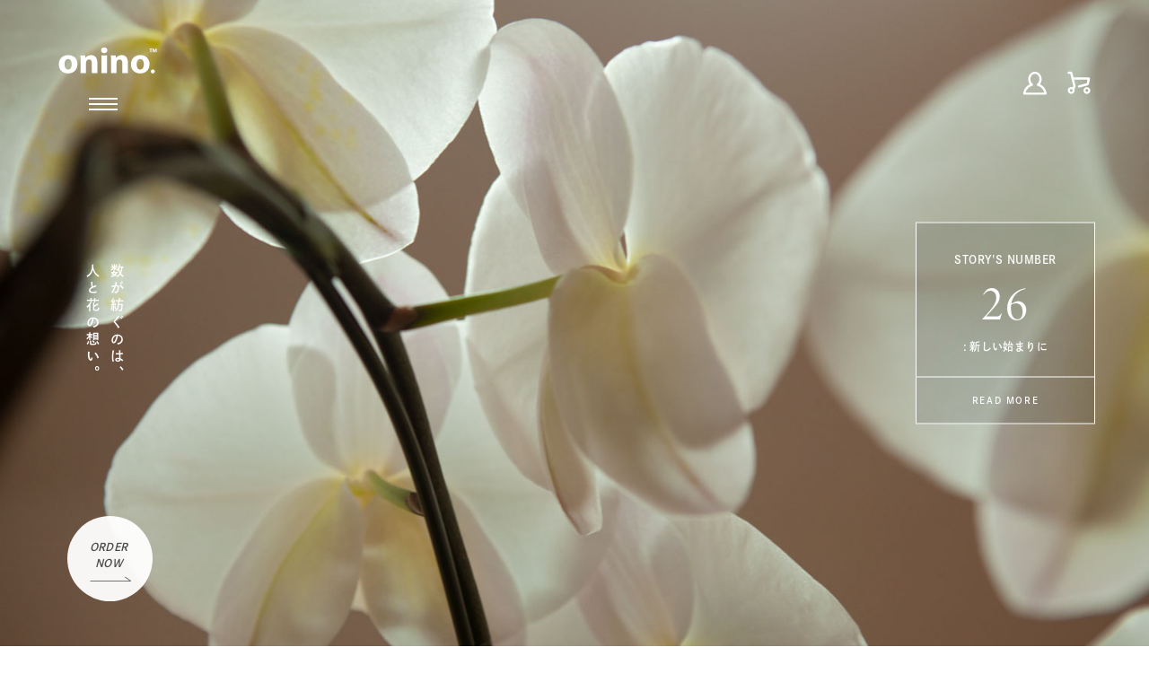

--- FILE ---
content_type: text/html; charset=UTF-8
request_url: https://www.onino.jp/event/2023-06-25/
body_size: 13710
content:
<!DOCTYPE html>
<html>
<head>
  <!-- Global site tag (gtag.js) - Google Analytics -->
  <script async src="https://www.googletagmanager.com/gtag/js?id=G-H6KFX38CWH"></script>
  <script>
    window.dataLayer = window.dataLayer || [];
    function gtag(){dataLayer.push(arguments);}
    gtag('js', new Date());

    gtag('config', 'G-H6KFX38CWH', {
      linker: ['www.onino.jp', 'shop.onino.jp']
    });
    const START_TIME = Date.now();
  </script>

  <meta charset="UTF-8" lang="ja">
  <meta name="keywords" content="onino,花,京都,山科,生花,胡蝶蘭,ギフト,お祝い,お供え">
  <meta name="Description" content="onino. - あなたのウチに咲く花を">
  <meta name="viewport" content="width=device-width">
  <meta name="format-detection" content="telephone=no">

  <title>onino. - あなたのウチに咲く花を</title>

  <meta property="og:type" content="article" />
  <meta property="og:image" content="https://onino.jp/images/static/ogimg.jpg" />
  <meta property="fb:admins" content="516329492668305" />
  <meta property="og:title" content="onino. - あなたのウチに咲く花を">
  <meta property="og:description" content="onino. - あなたのウチに咲く花を">
  <meta property="og:url" content="https://onino.jp/event/2023-06-25/">
  <meta name="twitter:card" content="summary_large_image">

  <link rel="shortcut icon" href="/images/static/favicon.ico">
  <link rel="apple-touch-icon-precomposed" href="/images/static/ati.png" />

      <link rel="stylesheet" type="text/css" href="/css/html5reset-1.6.1.css" />
    <link rel="stylesheet" type="text/css" href="/css/style.css" />
    <link rel="stylesheet" type="text/css" href="/css/layout.css" />
    <link rel="stylesheet" type="text/css" href="/css/anim.css" />
    <link rel="stylesheet" type="text/css" href="/css/builds.css" />

    <link rel="stylesheet" type="text/css" href="https://cdnjs.cloudflare.com/ajax/libs/slick-carousel/1.9.0/slick.css"/>
    <link rel="stylesheet" href="https://cdnjs.cloudflare.com/ajax/libs/slick-carousel/1.9.0/slick-theme.css">
  </head>

<body>

<div class="contentsLoader">
  <div class="bouncingLoader"><div></div></div>
</div>


<header class="dirRoot verWhite">
	<div class="fv-objects">
		<h1><a href="/"><img class="logo-wht" src="/images/common/logo-wht.svg" alt="onino."><img class="logo-blk" src="/images/common/logo-blk.svg" alt="onino."></a></h1>
		<nav class="humb"><hr><hr><hr></nav>
		<h2>数が紡ぐのは、<br>人と花の想い。</h2>
		<a href="https://shop.onino.jp" class="btn"><i>ORDER <br>NOW </i><b class="arrow"><hr><hr></b></a>
	</div>
	<div class="fv-screen">

		<div class="block">
			<picture data-img="/images/fv/img01.jpg">
                <source srcset="/images/fv/img01-sp.jpg" media="(max-width:840px)">
                <img src="/images/fv/img01.jpg" alt="">
            </picture>
			<span class="ttlStory">
     <a href="/story/26kochoran.php">
          <i>STORY'S NUMBER</i>
          <em>26</em>
          <b>新しい始まりに</b>
          <sub>READ MORE</sub>
        </a>
      </span>
		</div>

	</div>
	<menu>
	  <a href="https://shop.onino.jp/account/login"><img src="/images/common/btn-login-wht.svg" alt="会員ログイン"></a>
	  <a href="https://shop.onino.jp/cart"><img src="/images/common/btn-cart-wht.svg" alt="カート"></a>
	</menu>
</header>

<main class="dirRoot" data-nav-color="black">

	<section class="story">
		<h2><small>STORY</small>数が紡ぐのは、人と花の想い。</h2>
		<p>誰かに花を贈りたいと思ったとき、不思議と人は数に想いを重ねる。<br>花を贈る人と贈られる人、その間にある数にまつわる物語を花にして紡ぐ。</p>
		<a href="/story/" class="arrow">READ MORE<hr><hr></a>
		<div class="line" style="justify-content: center;">
			<div class="block">
        <a href="/story/26kochoran.php">
					<picture><img src="/images/story/thumb/story01.jpg" alt=""></picture>
					<span class="ttlStory">
						<sub>
		          <i>STORY'S NUMBER</i>
		          <em>26</em>
		          <b>新しい始まりに</b>
		        </sub>
	        </span>
        </a>
			</div>
		</div>
	</section>

	<section class="news">
		<h2 class="ttlBasic">NEWS</h2>
		<div class="line">
			<ul>
									<li>
						<a href="https://www.onino.jp/news/420" class="arrow">
							<time>2024.12.10</time>
							<i>年末年始の営業日のお知らせ<hr><hr></i>
						</a>
					</li>
									<li>
						<a href="https://www.onino.jp/news/418" class="arrow">
							<time>2024.12.10</time>
							<i>WEBshopの年末年始の受注対応について<hr><hr></i>
						</a>
					</li>
									<li>
						<a href="https://www.onino.jp/news/368" class="arrow">
							<time>2024.05.02</time>
							<i>5/12(日) / 母の日営業時間について<hr><hr></i>
						</a>
					</li>
									<li>
						<a href="https://www.onino.jp/news/340" class="arrow">
							<time>2023.12.21</time>
							<i>WEBshopの年末年始の受注対応について<hr><hr></i>
						</a>
					</li>
									<li>
						<a href="https://www.onino.jp/news/339" class="arrow">
							<time>2023.12.21</time>
							<i>年末年始の営業日のお知らせ<hr><hr></i>
						</a>
					</li>
									<li>
						<a href="https://www.onino.jp/news/306" class="arrow">
							<time>2023.08.01</time>
							<i>8月の営業日・休業日のお知らせ<hr><hr></i>
						</a>
					</li>
							</ul>
		</div>
		<!--a href="/news/" class="arrow">READ MORE<hr><hr></a-->
	</section>

	<!--section class="instagram">
		<h2 class="ttlBasic">INSTAGRAM</h2>
		<div>
			<a href="/" target="_blank">
				<img src="/images/common/ico-it-blk.svg" alt="instagram">
				<i>oninokyoto</i>
			</a>
		</div>
		<ul id="js-instagram">
		</ul>
	</section-->

	<section class="info">
		<div class="text">
			<h2 class="ttlBasic">STORE INFO</h2>
			<ul>
				<li><i>OPEN</i><hr><b><time>10:30</time><time>19:30</time></b></li>
				<li><i>CLOSE</i><hr><b>SUNDAY</b></li>
			</ul>
			<dl class="address">
				<dt>607-8029</dt>
				<dd>京都市山科区四ノ宮大将軍町10-3</dd>
			</dl>
			<dl>
				<dt>TEL</dt>
				<dd>050-1112-5595</dd>
			</dl>
			<dl>
				<dt>MAIL</dt>
				<dd>info@onino.jp</dd>
			</dl>
			<div>
				<a href="https://www.instagram.com/oninokyoto/" target="_blank">
					<img src="/images/common/ico-it-blk.svg" alt="instagram">
				</a>
				<a href="https://www.facebook.com/Onino-111460124323872" target="_blank">
					<img src="/images/common/ico-fb-blk.svg" alt="facebook">
				</a>
				<a href="https://twitter.com/oninohanaya" target="_blank">
					<img src="/images/common/ico-tw-blk.svg" alt="twitter">
				</a>
			</div>
		</div>
		<div class="calender">
			<div class="calHead">
				<button class="slick-arrow prev"><hr></button>
				<time>
					<i>2025</i>
					<b>11</b>
					<sub>の休業日</sub>
				</time>
				<button class="slick-arrow next"><hr></button>
			</div>
			<div class="calDate">
									<ul data-year="2025" data-month="09">
													<li>
								<time>07</time>
								<small>SUN</small>
							</li>
													<li>
								<time>14</time>
								<small>SUN</small>
							</li>
													<li>
								<time>21</time>
								<small>SUN</small>
							</li>
													<li>
								<time>28</time>
								<small>SUN</small>
							</li>
											</ul>
									<ul data-year="2025" data-month="10">
													<li>
								<time>05</time>
								<small>SUN</small>
							</li>
													<li>
								<time>12</time>
								<small>SUN</small>
							</li>
													<li>
								<time>13</time>
								<small>MON</small>
							</li>
													<li>
								<time>19</time>
								<small>SUN</small>
							</li>
													<li>
								<time>26</time>
								<small>SUN</small>
							</li>
											</ul>
									<ul data-year="2025" data-month="11">
													<li>
								<time>02</time>
								<small>SUN</small>
							</li>
													<li>
								<time>09</time>
								<small>SUN</small>
							</li>
													<li>
								<time>16</time>
								<small>SUN</small>
							</li>
													<li>
								<time>23</time>
								<small>SUN</small>
							</li>
													<li>
								<time>30</time>
								<small>SUN</small>
							</li>
											</ul>
									<ul data-year="2025" data-month="12">
													<li>
								<time>07</time>
								<small>SUN</small>
							</li>
													<li>
								<time>14</time>
								<small>SUN</small>
							</li>
													<li>
								<time>21</time>
								<small>SUN</small>
							</li>
											</ul>
									<ul data-year="2026" data-month="01">
													<li>
								<time>01</time>
								<small>THU</small>
							</li>
													<li>
								<time>02</time>
								<small>FRI</small>
							</li>
													<li>
								<time>03</time>
								<small>SAT</small>
							</li>
													<li>
								<time>04</time>
								<small>SUN</small>
							</li>
													<li>
								<time>05</time>
								<small>MON</small>
							</li>
													<li>
								<time>06</time>
								<small>TUE</small>
							</li>
													<li>
								<time>07</time>
								<small>WED</small>
							</li>
													<li>
								<time>08</time>
								<small>THU</small>
							</li>
													<li>
								<time>11</time>
								<small>SUN</small>
							</li>
													<li>
								<time>18</time>
								<small>SUN</small>
							</li>
													<li>
								<time>25</time>
								<small>SUN</small>
							</li>
											</ul>
							</div>
		</div>
	</section>

</main>


<footer class="">
  <div class="pageTop"><button><hr></button></div>
  <nav>
    <div>
      <h2><img src="/images/common/logo-blk.svg" alt="onino."></h2>
      <p><i>&copy;</i><b>2021 onino. All rights reserved.</b></p>
    </div>
    <ul>
      <li><a href="/guide/">ショッピングガイド</a></li>
      <li><a href="/guide/privacy.php">プライバシーポリシー</a></li>
      <li><a href="/guide/law.php">特定商取引法</a></li>
    </ul>
  </nav>
</footer>

<section class="typScreen verNav" data-visible="init">
  <div class="verNavContainer">
  <h2><a href="/"><img src="/images/common/logo-blk.svg" alt="onino."></a></h2>
  <menu>
    <a href="https://shop.onino.jp/account/login"><img src="/images/common/btn-login-blk.svg" alt="会員ログイン"></a>
    <a href="https://shop.onino.jp/cart" class="cartIcon">
      <img src="/images/common/btn-cart-blk.svg" alt="カート">
          </a>
  </menu>
  <div class="frame">
    <ul class="general">
      <li><a href="https://shop.onino.jp"><i>ITEM</i><hr><b>アイテムを購入</b></a></li>
      <li><a href="/story/"><i>STORY</i><hr><b>数字で紡ぐストーリー</b></a></li>
      <li><a href="/aboutus/"><i>ABOUT US</i><hr><b>onino.について</b></a></li>
      <li><a href="/news/"><i>NEWS</i><hr><b>お知らせ</b></a></li>
      <li><a href="/guide/"><i>GUIDE</i><hr><b>ショッピングガイド</b></a></li>
    </ul>
    <ul class="subpages">
      <li><a href="/guide/privacy.php">プライバシーポリシー</a></li>
      <li><a href="/guide/law.php">特定商取引法</a></li>
      <li><a href="/form/contact/">お問い合わせ</a></li>
    </ul>
    <ul class="sns">
      <li><a href="https://www.instagram.com/oninokyoto/" target="_blank"><img src="/images/common/ico-it-blk.svg" alt="instagram"></a></li>
      <li><a href="https://www.facebook.com/Onino-111460124323872" target="_blank"><img src="/images/common/ico-fb-blk.svg" alt="facebook"></a></li>
      <li><a href="https://twitter.com/oninohanaya" target="_blank"><img src="/images/common/ico-tw-blk.svg" alt="twitter"></a></li>
    </ul>
  </div>
  <nav class="close"><hr><hr></nav>
  </div>
</section>

  <script src="https://unpkg.com/jquery@3.3.1/dist/jquery.min.js"></script>
  <script src="https://unpkg.com/jquery.easing@1.4.1/jquery.easing.min.js"></script>
  <script type="text/javascript" src="https://cdnjs.cloudflare.com/ajax/libs/slick-carousel/1.9.0/slick.min.js"></script>
  <script src="/js/common.js"></script>

<script>

    {
        const html = document.querySelector("html");
        const target = document.querySelector("header.dirRoot");
        const observer = new IntersectionObserver(e => {
            e.forEach(entry => {
                html.dataset.humb =
                    entry.isIntersecting ? "white" : "black";
            });
        },{rootMargin : "-100px"});
        observer.observe(target);
    }

    {

        $(".fv-screen").slick({
            autoplay: true,
            autoplaySpeed: 5000,
            speed: 1500,
            dots: false,
            arrows: false,
            fade: true,
            cssEase: 'ease-in',
            pauseOnFocus: false,
            pauseOnHover: false
        });

		const slick = $(".calDate").slick({
			slidesToShow: 1,
			slidesToScroll: 1,
			infinite: false,
			arrows: true,
			fade: false,
			prevArrow : $(".calender .slick-arrow.prev"),
			nextArrow : $(".calender .slick-arrow.next"),
		});
		const calender = document.querySelector(".calender time");
		slick.on("beforeChange" , (e, _slick, currentSlide, nextSlide) => {
			const c = e.currentTarget.querySelector("[data-slick-index='" + nextSlide + "'] ul");
			const m = c.dataset.month;
			const y = c.dataset.year;
			calender.querySelector("i").innerHTML = y;
			calender.querySelector("b").innerHTML = m;
		});

		slick.slick('slickGoTo', 2);
	}

	{
		(async () => {
			const instagramEl = document.getElementById('js-instagram');

			const resp = await fetch('/wp-content/themes/onino/instagram.php');

			if (resp.ok) {
				instagramEl.innerHTML = await resp.text();
			} else {
				console.error('instagram failed');
			}
		})()
	}
</script>
</body>
</html>


--- FILE ---
content_type: text/html; charset=UTF-8
request_url: https://www.onino.jp/wp-content/themes/onino/instagram.php
body_size: 3086
content:
Client error: `GET https://graph.instagram.com/refresh_access_token?grant_type=ig_refresh_token&access_token=IGQWRQTzF6dWJvdUFuaVFBN1I4bmxHcmxZATVNkRlViMDNQaGkwZAU04YkVEN042RmVvdlVxaVJIWmVyLWlzQ21ZAMG00dVE1UW9VangwaXVyUWlrQVM5d0k1TGNNaTVUOGdXNllrb2dwd09wZAwZDZD` resulted in a `400 Bad Request` response:
{"error":{"message":"Error validating application","type":"OAuthException","code":190,"fbtrace_id":"ARQ4G-iCHVXKAy0fvfSv (truncated...)
#0 /home/ktpotman02/www/onino/web/production/public/wp-content/themes/onino/vendor/guzzlehttp/guzzle/src/Middleware.php(69): GuzzleHttp\Exception\RequestException::create(Object(GuzzleHttp\Psr7\Request), Object(GuzzleHttp\Psr7\Response), NULL, Array, NULL)
#1 /home/ktpotman02/www/onino/web/production/public/wp-content/themes/onino/vendor/guzzlehttp/promises/src/Promise.php(204): GuzzleHttp\Middleware::GuzzleHttp\{closure}(Object(GuzzleHttp\Psr7\Response))
#2 /home/ktpotman02/www/onino/web/production/public/wp-content/themes/onino/vendor/guzzlehttp/promises/src/Promise.php(153): GuzzleHttp\Promise\Promise::callHandler(1, Object(GuzzleHttp\Psr7\Response), NULL)
#3 /home/ktpotman02/www/onino/web/production/public/wp-content/themes/onino/vendor/guzzlehttp/promises/src/TaskQueue.php(48): GuzzleHttp\Promise\Promise::GuzzleHttp\Promise\{closure}()
#4 /home/ktpotman02/www/onino/web/production/public/wp-content/themes/onino/vendor/guzzlehttp/promises/src/Promise.php(248): GuzzleHttp\Promise\TaskQueue->run(true)
#5 /home/ktpotman02/www/onino/web/production/public/wp-content/themes/onino/vendor/guzzlehttp/promises/src/Promise.php(224): GuzzleHttp\Promise\Promise->invokeWaitFn()
#6 /home/ktpotman02/www/onino/web/production/public/wp-content/themes/onino/vendor/guzzlehttp/promises/src/Promise.php(269): GuzzleHttp\Promise\Promise->waitIfPending()
#7 /home/ktpotman02/www/onino/web/production/public/wp-content/themes/onino/vendor/guzzlehttp/promises/src/Promise.php(226): GuzzleHttp\Promise\Promise->invokeWaitList()
#8 /home/ktpotman02/www/onino/web/production/public/wp-content/themes/onino/vendor/guzzlehttp/promises/src/Promise.php(62): GuzzleHttp\Promise\Promise->waitIfPending()
#9 /home/ktpotman02/www/onino/web/production/public/wp-content/themes/onino/vendor/guzzlehttp/guzzle/src/Client.php(187): GuzzleHttp\Promise\Promise->wait()
#10 /home/ktpotman02/www/onino/web/production/public/wp-content/themes/onino/vendor/guzzlehttp/guzzle/src/ClientTrait.php(44): GuzzleHttp\Client->request('GET', 'https://graph.i...', Array)
#11 /home/ktpotman02/www/onino/web/production/public/wp-content/themes/onino/src/ExternalResources/InstagramClient.php(84): GuzzleHttp\Client->get('https://graph.i...')
#12 /home/ktpotman02/www/onino/web/production/public/wp-content/themes/onino/src/ExternalResources/Instagram.php(98): Web\ExternalResources\InstagramClient->getRefreshedToken()
#13 /home/ktpotman02/www/onino/web/production/public/wp-content/themes/onino/src/ExternalResources/Instagram.php(69): Web\ExternalResources\Instagram->getInstagramPosts()
#14 /home/ktpotman02/www/onino/web/production/public/wp-content/themes/onino/instagram.php(10): Web\ExternalResources\Instagram->get()
#15 {main}

--- FILE ---
content_type: text/css
request_url: https://www.onino.jp/css/style.css
body_size: 35971
content:
@charset "UTF-8";
/* CSS Document */

/*
00 Fonts
========================================================================== */

/*

font-family: dnp-shuei-gothic-gin-std,sans-serif;
font-weight: 400;
font-style: normal;

font-family: dnp-shuei-gothic-gin-std,sans-serif;
font-weight: 500;
font-style: normal;

font-family: dnp-shuei-gothic-gin-std,sans-serif;
font-weight: 600;
font-style: normal;

font-family: adonis-web,serif;
font-weight: 400;
font-style: normal;

*/


/*
01 Layout
========================================================================== */
:root{
	/* color */
	--black:rgba(75,75,75,1);
	--white:rgba(255,255,255,.98);
  --gray:rgba(200,200,200,1);
  --blue:rgba(50,170,215,1);
  --ash:rgba(237,242,244,.7);
  --ashred:rgba(255,220,220,.95);
}

* {
	color: var(--black);
	font-family: dnp-shuei-gothic-gin-std,sans-serif;
	font-weight: 600;
	font-style: normal;
	box-sizing: border-box;
	text-decoration: none;
}

html { height: 100%; }
body {
	height: 100%;
	font-size: 13px;
  line-height: 2;
	text-align: justify;
  word-break: break-all;
	margin: 0;
	padding: 0;
}

h1,h2,h3,h4,div,dl,dt,dd,ul,li,img,a,p,span,iframe,small,strong,figure,address,select,input,button,textarea,i,b,hr,sub,em,label,mark {
	margin:0;
	padding:0;
	color:inherit;
	font-family: inherit;
	font-size: inherit;
	font-style:inherit;
	font-weight: inherit;
	list-style:none;
	text-align: justify;
	outline:none;
	background: none;
	border: none;
}
header,main,footer{
    opacity:0;
    visibility:hidden;
    transition:opacity 0.4s;
}
[data-state="loaded"] header,
[data-state="loaded"] main,
[data-state="loaded"] footer{
    visibility:visible;
    opacity:1;
}
p { line-height: 2; }
picture {}
img {
  width: 100%;
  height: 100%;
  object-fit: cover;
}
br { line-height: 1; }

button { cursor: pointer; }
sub {}
mark {}
em {
  font-family: minion-3-display,serif;
  font-weight: 400;
  font-style: normal;
}

/* Loading */
.contentsLoader {
  visibility: hidden;
  opacity: 0;
  position: fixed;
  top: 50%;
  left: 50%;
  transform: translate(-50%,-50%);
  z-index:100;
}
[data-state="loading"] .contentsLoader{
    visibility: visible;
    opacity: 1;
}
.bouncingLoader > div, .bouncingLoader:before, .bouncingLoader:after {
  display: inline-flex;
  width: 8px;
  height: 8px;
  background: var(--black);
  margin-bottom: -5px;
  border-radius: 50%;
  animation: bouncing-loader 0.6s infinite alternate;
}
.bouncingLoader > div, .bouncingLoader:before, .bouncingLoader:after { content: ""; }
.bouncingLoader > div { margin: 0 5px; }
.bouncingLoader > div { animation-delay: 0.2s; }
.bouncingLoader:after { animation-delay: 0.4s; }
@keyframes bouncing-loader {
  to {
    opacity: 0.1;
    transform: translate3d(0, -16px, 0);
  }
}


/* Form Element */
select,
label,
input,
textarea {
  -moz-appearance: none;
  -webkit-appearance: none;
  appearance: none;
  background-color: var(--white);
  background-image: none;
  display: flex;
  align-items: center;
  border: 2px solid var(--black);
  border-radius: 0;
  cursor: pointer;
}
select,
label {
  display: flex;
  align-items: center;
  height: 35px;
  padding: 3px .75em;
  line-height: 2;
  position: relative;
}
input {
  width: 16px;
  height: 16px;
  position: relative;
}
input:checked { background-color: var(--black); }
label > sub {
  display: flex;
  align-items: center;
  padding: 0 0 0 10px;
  font-size: 12px;
  letter-spacing: .03rem;
  position: relative;
}
label > input:checked + sub:before {
  content: '';
  width: 6px;
  height: 6px;
  background-color: var(--white);
  border-radius: 50%;
  position: absolute;
  top: 10px;
  left: -11px;
}
.typSelect {
  display: inline-flex;
  position: relative;
  border: 2px solid var(--black);
}
.typSelect:before,
.typSelect:after {
  content: '';
  position: absolute;
  pointer-events: none;
  z-index: 1;
}
.typSelect:before{
  content: '';
  width: 0;
  height: 0;
  border-style: solid;
  border-width: 6px 4px 0 4px;
  border-color: var(--black) transparent transparent transparent;
  top: 15px;
  right: 8px;
}
.typSelect:after {
  width: 2px;
  height: 100%;
  background-color: var(--black);
  top: 0;
  right: 25px;
}
.typSelect select {
  padding: 3px 45px 3px .75em;
  border: none;
}

textarea, input[type="text"], input[type="email"], input[type="number"], input[type="password"], input[type="tel"] {
  width: 100%;
  padding: 3px .75em;
}
textarea { height: 175px; }
input[type="text"] ,input[type="email"], input[type="number"], input[type="password"], input[type="tel"] { height: 35px; }
::placeholder { color: var(--gray); }
input::-webkit-outer-spin-button,
input::-webkit-inner-spin-button {
  -webkit-appearance: none;
  margin: 0;
}
input[type=number] { -moz-appearance:textfield; }

input.half { width: 50%; }

.ctrlBtn {
  display: flex;
  flex-direction: column;
  justify-content: center;
  align-items: center;
  padding: 10px 0 0 0;
}
.ctrlBtn button {
  display: flex;
  flex-direction: column;
  justify-content: center;
  align-items: center;
  width: 100%;
  padding: 20px 0 25px;
  margin: 0 0 10px 0;
  line-height: 1.5;
  color: var(--white);
}
.ctrlBtn button > * { position: relative; }
.ctrlBtn button i {
  font-size: 25px;
  transform: scaleY(.9);
  letter-spacing: .15rem;
}
.ctrlBtn button b {
  font-size: 12px;
  letter-spacing: .02rem;
}
.ctrlBtn button.next { background-color: var(--black); }
.ctrlBtn button.back {
  width: 45%;
  margin: 15px 0 0;
}
div[data-error-message] {
  font-size: 15px;
  color: red;
}

/* Swicth Color */
.verWhite { color: var(--white); }
.verBlack { color: var(--black); }
.verWhite hr { background-color: var(--white); }
.verBlack hr { background-color: var(--black); }

/* Logo */
h1 {
  width: 110px;
  position: absolute;
  top: 52px;
  left: 65px;
  z-index: 10;
}

/* Navigation */
.humb {
  display: flex;
  flex-direction: column;
  justify-content: center;
  align-items: center;
  width: 40px;
  height: 32px;
  position: absolute;
  top: 100px;
  left: 95px;
  cursor: pointer;
  z-index: 10;
}
.humb hr {
  width: 32px;
  height: 2px;
  transition: .4s ease;
}
.humb > hr + hr { margin: 4px 0 0 0; }
.humb:hover hr { width: 45px; }
[data-humb="black"] .humb hr{background-color: var(--black);}

.close {
  width: 45px;
  height: 45px;
  position: fixed;
  top: 50px;
  left: 50px;
  cursor: pointer;
}
.close hr {
  width: 45px;
  height: 2px;
  background-color: var(--black);
  position: absolute;
  top: 50%;
  left: 0;
}
.close hr:nth-child(1) { transform: rotate(45deg); }
.close hr:nth-child(2) { transform: rotate(-45deg); }

/* menu */
menu {
  display: flex;
  position: absolute;
  top: 75px;
  right: 60px;
  z-index: 10;
}
menu a {
  display: block;
  width: 35px;
  height: 35px;
  margin: 0 0 0 15px;
}

.cartIcon {
  position: relative;
}

.cartIconMarker {
  display: block;
  width: 9px;
  height: 9px;
  border-radius: 50%;
  background-color: red;
  position: absolute;
  top: 0;
  left: 50%;
  transform: translate(-50%,0);
}

/* 404 */
.notFound { padding: 35vh 0 5vh 0 }
.notFound h3 {
  display: flex;
  flex-direction: column;
  justify-content: center;
  align-items: center;
}
.notFound h3 i {
  font-size: 45px;
  transform: scaleY(.95);
}
.notFound h3 b {}

/* Title */
.ttlBasic {
  font-size: 30px;
  transform: scaleY(.9);
  white-space: nowrap;
}
.ttlPage {
  font-size: 33px;
  transform: scaleY(.92);
  white-space: nowrap;
}
.ttlStory {
  color: var(--white);
  border: 1px solid var(--white);
  background-color: rgba(0,0,0,.1);
  position: absolute;
}
.ttlStory > * {
  display: flex;
  flex-direction: column;
  justify-content: center;
  align-items: center;
  width: 100%;
  height: 100%;
  margin: auto;
}
.ttlStory > * > * {
  line-height: 1.1;
  white-space: nowrap;
}
.ttlStory i,
.ttlStory b {
  font-size: 12px;
  letter-spacing: .03rem;
}
.ttlStory b:before {
  content: ':';
  margin: 0 3px 0 0;
}
.ttlStory em {
  margin: 12px 0;
  font-size: 55px;
  letter-spacing: .12rem;
}
.ttlStory sub {
  width: 100%;
  font-size: 10px;
  text-align: center;
  letter-spacing: .1rem;
  padding: 20px 0;
  position: absolute;
  bottom: 0;
  left: 50%;
  transform: translate(-50%,0);
}
.ttlShop {
  margin: 12px 0 0 0;
  font-size: 23px;
  letter-spacing: .03rem;
  white-space: nowrap;
}
.ttlItem {
  margin: 12px 0 0 0;
  font-size: 21px;
  letter-spacing: .05rem;
  white-space: nowrap;
}


/* Story */
.story .line {
  display: flex;
  flex-wrap: wrap;
  max-width: 1500px;
  margin: auto;
  padding: 0 75px;
}
.story .line .block {
  width: calc(50% - 5px);
  min-width: 500px;
  height: 425px;
  margin: 0 0 10px 0;
  overflow: hidden;
  position: relative;
}
.story .line .block:nth-child(2n) { margin: 0 0 10px 10px }
.story .block picture {
  display: inline-flex;
  height: 100%;
  position: relative;
}
.story .block picture:before {
  content: '';
  width: 100%;
  height: 100%;
  background-color: rgba(0,0,0,.18);
  position: absolute;
  top: 50%;
  left: 50%;
  transform: translate(-50%,-50%);
}
.story .ttlStory {
  width: 200px;
  height: 200px;
  top: 50%;
  left: 50%;
  transform: translate(-50%,-50%);
}

/* Arrow */
.arrow {
  position: relative;
  transition: .4s ease;
}
.arrow hr {
  height: 1px;
  position: absolute;
  bottom: 0;
  background-color: var(--black);
  opacity: .5;
}
.arrow hr:nth-child(1) {
  width: 100%;
  left: 0;
}
.arrow hr:nth-child(2) {
  width: 12px;
  right: 0;
  transform: rotate(35deg);
  transform-origin: right bottom;
}

.slick-arrow {
  width: 30px;
  height: 50px;
}
.slick-arrow.prev { transform: translate(-15px,0) scaleY(1.35); }
.slick-arrow.next { transform: translate(15px,0) scaleY(1.35); }
.slick-arrow hr {
  width: 28px;
  height: 28px;
  border-top: 1px solid var(--gray);
  border-right: 1px solid var(--gray);
}
.slick-arrow.prev hr { transform: translate(7px,0) rotate(-135deg); }
.slick-arrow.next hr { transform: translate(-7px,0) rotate(45deg); }
.slick-arrow.slick-disabled { opacity: .3; }

/* Item */
.price { font-size: 17px; }
.price:before {
  content: '¥';
  margin: 0 3px 0 0;
  font-size: 93%;
}
.price small {
  font-size: 60%;
  letter-spacing: .03rem;
  position: relative;
  top: -1px;
  left: -1px;
}

/* Colors */
.colors { display: flex; }
.colors button { position: relative; }
.colors > button + button { margin: 0 0 0 5px; }
.colors hr {
  display: block;
  width: 13px;
  height: 13px;
  border-radius: 50%;
  border: 1px solid var(--gray);
}

/* Tag */
.tag {
  font-size: 10px;
  letter-spacing: .1rem;
  background-color: var(--black);
  color: var(--white);
  position: absolute;
}

/* Info */
.info {
  display: flex;
  padding: 0 115px;
}
.info .text {
  display: flex;
  flex-direction: column;
  width: 290px;
}
.info h2 {
  margin: 0 0 40px 0;
  letter-spacing: 0;
}
.info .text ul { margin: 0 0 30px 0; }
.info .text ul li {
  display: flex;
  justify-content: space-between;
  align-items: center;
  width: 100%;
  letter-spacing: .03rem;
}
.info .text ul > li + li { margin: 2px 0 0 0; }
.info .text ul li > * { white-space: nowrap; }
.info .text ul li b > time + time:before {
  content: '〜';
  margin: 0 5px;
}
.info .text ul hr {
  width: 100%;
  height: 1px;
  background-color: var(--black);
  margin: 0 10px;
}
.info .text dl {
  display: flex;
  align-items: center;
  letter-spacing: .03rem;
  white-space: nowrap;
}
.info .text dl dt { padding: 0 12px 0 0; }
.info .text dl dd {  }
.info .text div {
  display: flex;
  align-items: center;
  margin: 40px 0 0 0;
}
.info .text div > a + a { margin: 0 0 0 7px; }
.info .text div img {
  width: 26px;
  height: 26px;
}

.info .calender {
  width: calc(100% - 325px);
  padding: 15px 0 0 125px;
}
.info .calender .calHead {
  display: flex;
  justify-content: center;
  align-items: center;
  width: 100%;
  margin: 0 0 55px 0;
}
.info .calender .calHead time {
  display: flex;
  flex-direction: column;
  justify-content: center;
  align-items: center;
  line-height: 1.4;
  padding: 0 5px;
}
.info .calender .calHead time i {
  font-size: 13px;
  letter-spacing: .05rem;
}
.info .calender .calHead time b { font-size: 30px; }
.info .calender .calHead time sub {
  font-size: 11px;
  letter-spacing: .08rem;
}
.info .calender .calDate ul {
  display: flex!important;
  flex-wrap: wrap;
  width: 100%;
  margin: auto;
  border: 1px solid var(--gray);
  border-bottom: none;
  border-right: none;
}
.info .calender .calDate ul li {
  display: flex;
  justify-content: center;
  align-items: center;
  width: 50%;
  padding: 15px 0;
  line-height: 1.5;
  border-bottom: 1px solid var(--gray);
  border-right: 1px solid var(--gray);
  background-color: var(--ash);
}
.info .calender .calDate ul li time {
  margin: 0 5px 0 0;
  font-size: 18px;
}
.info .calender .calDate ul li small {
  font-size: 10px;
  position: relative;
  top: 1px;
}
.info .calender .calDate ul li small:before,
.info .calender .calDate ul li small:after { margin: 0 1px; }
.info .calender .calDate ul li small:before { content: '('; }
.info .calender .calDate ul li small:after { content: ')'; }

/* News */
.news .line {
  width: 100%;
  margin: 10px auto 0;
}
.news .line ul {
  display: flex;
  flex-direction: column;
}
.news .line ul li {
  width: 100%;
  margin: 30px 0 0 0;
}
.news .line ul li > * {
  display: flex;
  align-items: center;
  padding: 0 10px 25px;
  line-height: 1.8;
}
.news .line ul li > * hr { opacity: .5; }
.news .line ul li > * hr:nth-child(1) { width: 100%; }
.news .line ul li time {
  padding: 0 30px 0 0;
  font-size: 12px;
  letter-spacing: .03rem;
}
.news .line ul li i {
  padding: 0 35px 0 0;
  white-space: nowrap;
  text-overflow: ellipsis;
  overflow: hidden;
}

/* listBasic */
.listBasic {}
.listBasic dl {
  display: flex;
  padding: 30px 0;
  border-top: 1px solid var(--gray);
}
.listBasic dl:last-child { border-bottom: 1px solid var(--gray); }
.listBasic dt { width: 35%; }
.listBasic dt i {
  padding: 0 0 0 20px;
  font-size: 15px;
  letter-spacing: .03rem;
  position: relative;
}
.listBasic dt i:before {
  content: '';
  width: 8px;
  height: 8px;
  border-radius: 50%;
  border: 2px solid var(--black);
  position: absolute;
  top: 2px;
  left: 1px;
}
.listBasic dd {
  width: 65%;
  padding: 4px 0 0 0;
}
.listBasic dd > p + p { margin: 10px 0 0 0; }


/* transBox */
.transBox dl { border-top: 1px solid var(--gray); }
.transBox dl:last-child { border-bottom: 1px solid var(--gray); }
.transBox dt {
  padding: 15px 0;
  font-size: 15px;
  cursor: pointer;
  position: relative;
}
.transBox dt:before,
.transBox dt:after {
  content: '';
  width: 12px;
  height: 2px;
  background-color: var(--black);
  position: absolute;
  top: calc(50% - 1px);
  right: 15px;
  transition: .5s ease;
}
.transBox dt:after { transform: rotate(90deg); }
.transBox dt.active:after {
  transform: rotate(0deg);
  opacity: 0;
}
.transBox dt i {
  padding: 0 0 0 25px;
  position: relative;
}
.transBox dt i:before {
  content: '';
  width: 7px;
  height: 7px;
  background-color: var(--black);
  position: absolute;
  top: 5px;
  left: 3px;
}
.transBox dd {
  display: none;
  padding: 5px 15px 5px 25px;
  margin: 0 0 30px 0;
  position: relative;
}
.transBox dd:before {
  content: '';
  width: 2px;
  height: 100%;
  background-color: var(--gray);
  position: absolute;
  top: 0;
  left: 5px;
}
.transBox dd span {
  display: flex;
  flex-direction: column;
}
.transBox dd > p + span,
.transBox dd > span + p { margin: 10px 0 0 0; }
.transBox dd span > i {
  padding: 0 0 0 18px;
  line-height: 1.8;
  position: relative;
}
.transBox dd span i:before {
  content: '';
  width: 5px;
  height: 5px;
  border: 1px solid var(--black);
  border-radius: 50%;
  position: absolute;
  top: 8px;
  left: 3px;
}
.transBox dd span > i + i {
  margin:5px 0 0 0;
}


/* Intro */
.intro {
  display: flex;
  flex-direction: column;
  justify-content: center;
  align-items: center;
  padding: 0 0 75px 0;
}
.intro h3 {
  margin: 40px 0;
  font-size: 15px;
  letter-spacing: .15rem;
}
.intro p {
  text-align: center;
  line-height: 2.2;
  letter-spacing: .02rem;
}

.pagination ul {
  display: flex;
  justify-content: center;
  margin: 65px 0 0;
}
.pagination ul li { padding: 0 8px; }
.pagination ul li > * {
  padding: 0 5px 8px;
  font-size: 12px;
  border-bottom: 1px solid var(--gray);
}
.pagination ul li.current > * {
  pointer-events: none;
  border-bottom: 1px solid var(--black);
}

/* Pageback */
.pageback {
  margin: 35px 0 0;
  padding: 0 0 0 18px;
  font-size: 11px;
  letter-spacing: .03rem;
  position: relative;
  left: -3px;
}
.pageback:before {
  content: '';
  width: 10px;
  height: 15px;
  background-image: url(/images/common/btn-return.svg);
  background-size: cover;
  position: absolute;
  top: 3px;
  left: 0;
}

/* chapter */
.chapter {
  display: flex;
  flex-direction: column;
  width: 200px;
  position: fixed;
  top: 50%;
  right: 0;
  transform: translate(0,-50%);
  z-index: 1;
}
.chapter li {
  border-bottom: 1px solid var(--gray);
  position: relative;
}
.chapter li a {
  display: block;
  padding: 7px 7px 7px 18px;
}
.chapter li a:before {
  content: '';
  width: 0;
  height: 0;
  border-style: solid;
  border-width: 4px 7px 4px 0;
  border-color: transparent var(--black) transparent transparent;
  position: absolute;
  top: 50%;
  left: 0;
  transform: translate(0,-50%);
}

/* Screen */
.typScreen {
  width: 100%;
  height: 100%;
  background-color: var(--white);
  opacity: 0;
  position: fixed;
  top: 0;
  left: 0;
  z-index: 100;
}
/* Nav */
.verNav {overflow:auto;}
.verNav .verNavContainer{
    position: relative;
    height: 100%;
    min-height: 700px;
}
.verNav h2 {
  width: 175px;
  position: absolute;
  top: 50%;
  left: 50%;
  transform: translate(-350px,-70px);
}
.verNav menu {
  top: 50%;
  left: 50%;
  right: initial;
  transform: translate(-310px,10px);
}
.verNav menu a { margin: 0 5px; }
.verNav .frame {
  display: flex;
  flex-direction: column;
  justify-content: center;
  height: 100%;
  padding: 0 0 0 47.5%;
}
.verNav .general {}
.verNav .general li > * {
  display: flex;
  align-items: center;
  justify-content: space-between;
  width: 375px;
  padding: 3px 0;
  line-height: 1.7;
  position: relative;
  white-space: nowrap;
}
.verNav .general li i {
  font-size: 35px;
  transform: scaleY(.9);
  letter-spacing: -.05rem;
}
.verNav .general li b {
  letter-spacing: .05rem;
  position: relative;
}
.verNav .general li hr {
  width: 100%;
  height: 1px;
  margin: 0 15px;
  background-color: var(--black);
}

.verNav .subpages {
  display: flex;
  flex-direction: column;
  padding: 25px 0;
}
.verNav .subpages > li + li { margin: 2px 0 0 0; }
.verNav .subpages li > * {
  padding: 0 0 0 12px;
  font-size: 12px;
  position: relative;
}
.verNav .subpages li > *:before {
  content: '';
  width: 5px;
  height: 5px;
  background-color: var(--black);
  position: absolute;
  top: 5px;
  left: 0;
}

.verNav .sns {
  display: flex;
  padding: 10px 0 20px;
}
.verNav .sns > li + li { margin: 0 0 0 7px; }
.verNav .sns li > * {
  display: block;
  width: 28px;
  height: 28px;
}

/* Option */
.verOption .frame {
  width: 800px;
  margin: 60px auto;
}
.verOption h2 {
  margin: 0 0 35px 0;
  font-size: 17px;
  text-align: center;
  letter-spacing: .05rem;
}
.verOption .block {
  display: flex;
  flex-direction: column;
}
.verOption .block > * {
  display: flex;
  border: 1px solid var(--black);
  border-top: none;
}
.verOption .block h3 {
  padding: 12px 30px;
  color: var(--white);
  background-color: var(--black);
  line-height: 1.5;
  letter-spacing: .05rem;
}
.verOption .block h3 i { margin: 0 15px 0 0; }
.verOption .block h3 b {}
.verOption .block ul { justify-content: space-between; }
.verOption .block ul li {
  width: 50%;
  position: relative;
}
.verOption .block ul li:not(:first-child):before {
  content: '';
  width: 1px;
  height: 75%;
  background-color: var(--black);
  position: absolute;
  top: 50%;
  left: 0;
  transform: translate(0,-50%);
  z-index: 1;
}
.verOption .block ul li label {
  display: flex;
  flex-direction: column;
  height: initial;
  border: none;
  padding: 35px 0;
}
.verOption .block ul li picture {
  display: flex;
  justify-content: center;
  align-items: center;
  height: 150px;
  margin: 0 0 15px 0;
}
.verOption .block ul li p,
.verOption .block ul li sub {
  display: flex;
  flex-wrap: wrap;
  align-items: center;
  justify-content: center;
  font-size: 12px;
}
.verOption .block ul li sub {
  margin: 10px 0 0 0;
  padding: 0;
  letter-spacing: .1rem;
}
.verOption .block ul li sub small {
  display: block;
  width: 100%;
  margin: 5px 0 0 0;
  font-size: 11px;
  letter-spacing: .03rem;
  text-align: center;
}
.verOption .block ul li sub input { margin: 0 8px 0 0; }
.verOption .block ul li label > input:checked + sub:before {
  content: '';
  width: 6px;
  height: 6px;
  background-color: var(--white);
  border-radius: 50%;
  position: absolute;
  top: 10px;
  left: -11px;
}
.verOption ul.board li:nth-child(1) picture img {
  width: 75px;
  height: 150px;
}
.verOption ul.board li:nth-child(2) picture img {
  width: 150px;
  height: 75px;
}
.verOption ul.card { flex-wrap: wrap; }
.verOption ul.card img { object-fit: normal; height: initial; }
.verOption ul.card li:nth-child(1) picture img { width: 55px; }
.verOption ul.card li:nth-child(2) picture img { width: 110px; }
.verOption ul.card li:nth-child(3) picture img {
  width: 75px;
  height: 150px;
}
.verOption ul.card li:nth-child(4) picture img {
  width: 150px;
  height: 75px;
}
.verOption ul.card > li:nth-child(3):before { display: none; }
.verOption ul.card > li:nth-child(3):after,
.verOption ul.card > li:nth-child(4):after {
  content: '';
  width: 75%;
  height: 1px;
  background-color: var(--black);
  position: absolute;
  top: 0;
  left: 50%;
  transform: translate(-50%,0);
  z-index: 1;
}

.verOption ul.material li picture img {
  filter:drop-shadow(1px 2px 3px rgba(0, 0, 0, 0.15));
  -webkit-filter:drop-shadow(1px 2px 3px rgba(0, 0, 0, 0.15));
}
.verOption ul.material li:nth-child(1) picture img {
  width: 110px;
  height: 110px;
}
.verOption ul.material li:nth-child(2) picture img {
  width: 110px;
  height: 110px;
}
.verOption .block div {
  display: flex;
  flex-direction: column;
  padding: 35px 75px;
}
 .verOption .block .btnSame {
  display: flex;
  justify-content: center;
  margin: 0 0 20px 0;
  padding: 0 0 15px 0;
  border-bottom: 1px solid var(--gray);
}
 .verOption .block div > dl + dl {
  margin: 20px 0 0 0;
  padding: 20px 0 0 0;
  border-top: 1px solid var(--gray);
}
.verOption .block div dl dt {
  display: flex;
  align-items: center;
  margin: 0 0 12px 0;
  white-space: nowrap;
}
.verOption .block div dl dt i {
  padding: 0 0 0 18px;
  position: relative;
}
.verOption .block div dl dt i:before {
  content: '';
  width: 0;
  height: 0;
  border-style: solid;
  border-width: 7px 4px 0 5px;
  border-color: var(--black) transparent transparent transparent;
  position: absolute;
  top: 9px;
  left: 2px;
}
.verOption .block div dl dt small { font-size: 11px; }
.verOption .block div dl dt mark {
  display: inline-flex;
  justify-content: center;
  align-items: center;
  width: 23px;
  height: 23px;
  margin: 0 7px 0 0;
  padding: 1px 0 0 0;
  font-weight: 700;
  background-color: var(--black);
  color: var(--white);
  border-radius: 50%;
  position: relative;
  top: -2px;
}
.verOption .block div dl dd i {
  display: flex;
  align-items: center;
}
.verOption .block div dl dd > i + i { margin: 15px 0 0 0; }
.verOption .block div dl dd i > span + input,
.verOption .block div dl dd i > input + span { margin: 0 0 0 15px; }
.verOption .block div span {
  display: block;
  font-size: 11px;
  white-space: nowrap;
}
.verOption .block div dd small {
  display: inline-flex;
  margin: 10px 0 0 0;
  line-height: 1.8;
}
.verOption .font picture img {
  width: 75%;
  object-fit: initial;
}
.verOption .block .mode li picture {
  width: 60px;
  height: initial;
  margin: 15px auto 10px;
}
.verOption .need { margin: 0 0 5px 0; }
.verOption .need label {
  padding: 0;
  border: none;
}
.verOption .need label > sub { padding: 0; }

.verOption .noteData p {
  display: flex;
  font-size: 93%;
  line-height: 1.8;
}
.verOption .noteData p sub:first-child { width: 130px; }
.verOption .noteData p sub:first-child:before,
.verOption .noteData p sub:first-child:after {}
.verOption .noteData p sub:first-child:before { content: '・'; }
.verOption .noteData p sub:first-child:after { content: '：'; }
.verOption .noteData p sub:last-child { width: calc(100% - 130px); }

.verOption .sample {
  padding: 18px 0 15px;
  text-align: center;
  border: 1px solid var(--black);
}
.verOption .sample picture {
  display: inline-flex;
  width: 400px;
  margin: auto;
}
.verOption .verMessagecard .sample picture { width: 340px; }

.verOption .ctrlBtn { margin: 25px 0 0 0; }
.verOption .ctrlBtn button {
  padding: 20px;
  font-size: 14px;
  letter-spacing: .08rem;
  background-color: var(--blue);
}

.verOption.verConfirm h3 {
  justify-content: center;
  align-items: center;
  font-size: 15px;
}
.verOption.verConfirm h3 small { font-size: 12px; }
.verOption.verConfirm .block div dl dd > i + i { margin: 5px 0 0 0; }
.verOption.verConfirm .notes {
  margin: 30px 0 0 0;
  text-align: center;
  color: red;
}

.selectMode {
  display: flex;
  flex-direction: column;
  justify-content: center;
  align-items: center;
  width: 100%;
  height: 100%;
  position: fixed;
  top: 0;
  left: 0;
  z-index: 100;
}
.selectMode ul {
  display: flex;
  align-items: center;
  padding: 0 0 25px 0;
}
.selectMode ul li {
  width: 275px;
  height: 275px;
  margin: 0 5px;
}
.selectMode ul li label {
  display: flex;
  flex-direction: column;
  justify-content: center;
  align-items: center;
  height: 100%;
}
.selectMode ul li label picture {
  width: 125px;
  margin: 0 0 20px 0;
}
.selectMode ul li label sub { white-space: nowrap; }

.switchMode {
  display: flex;
  justify-content: center;
  margin: -12px 0 35px;
}
.switchMode button {
  display: flex;
  justify-content: center;
  align-items: center;
}
.switchMode button img {
  width: 18px;
  height: 18px;
  margin: 0 7px 0 0;
}

/* Header ===================== */
header {
  position: relative;
  z-index: 1;
}

/* Main ===================== */
main section {
  padding: 65px 0 0;
  margin: auto;
  position: relative;
}
main h2 {
  font-size: 16px;
  letter-spacing: .12rem;
}
main h2 i {
  display: inline-flex;
  justify-content: center;
  align-items: center;
  width: 165px;
  height: 165px;
  border: 2px solid var(--black);
}

/* Footer ===================== */
footer {
  padding: 150px 60px 125px;
  position: relative;
}
footer .pageTop {
  display: flex;
  justify-content: center;
  align-items: center;
  padding: 0 0 50px 0;
}
footer .pageTop button {
  width: 30px;
  height: 30px;
  position: relative;
  transform: scaleX(1.2);
}
footer .pageTop button hr {
  border-top: 1px solid var(--gray);
  border-left: 1px solid var(--gray);
  width: 30px;
  height: 30px;
  transform: rotate(45deg);
}
footer nav {
  display: flex;
  justify-content: space-between;
  align-items: flex-end;
}
footer nav div {
  display: flex;
  flex-direction: column;
}
footer nav div h2 {
  width: 100px;
  height: 27px;
  margin: 0 0 30px 0;
}
footer nav div p {
  display: flex;
  align-items: center;
  font-size: 11px;
  line-height: 1.2;
}
footer nav div p > * { position: relative; }
footer nav div p i {
  margin: 0 3px 0 0;
  font-size: 13px;
  top: 1px;
}
footer nav ul {
  display: flex;
}
footer nav ul li {
  margin: 0 0 0 15px;
  font-size: 11px;
  line-height: 1.2;
}
footer nav ul li a {
  padding: 0 0 0 12px;
  position: relative;
}
footer nav ul li a:before {
  content: '';
  width: 6px;
  height: 6px;
  background-color: var(--black);
  position: absolute;
  top: 3px;
  left: 0;
}




@media screen and (max-width:1040px) {

.close {
  top: 40px;
  left: 40px;
}

.info { flex-direction: column; }
.info .text {
  align-items: center;
  width: 100%;
}
.info .text .address {
  display: flex;
  flex-direction: column;
  align-items: center;
  margin: 0 0 12px 0;
  line-height: 2;
}
.info .text dl dt { padding: 0 5px 0 0; }
.info .text .address dt { padding: 0; }
.info .calender {
  width: 100%;
  padding: 75px 0 0 0;
}

/* Nav */
.verNav h2 {
  width: 150px;
  padding: 12.5vh 0 30px;
  margin: auto;
  position: relative;
  top: initial;
  left: initial;
  transform: none;
}
.verNav menu {
  justify-content: center;
  margin: auto;
  position: relative;
  top: initial;
  left: initial;
  right: initial;
  transform: none;
}
.verNav .frame {
  justify-content: center;
  max-width: 400px;
  height: auto;
  margin: auto;
  padding: 40px 0 0;
}

.verOption .frame { width: 600px; }

.listBasic dl { flex-direction: column; }
.listBasic dt { width: 100%; }
.listBasic dd {
  width: 100%;
  padding: 15px 0 0 0;
}


}


@media screen and (max-width:840px) {

body { font-size: 12px; }

h1 {
  width: 100px;
  top: 42px;
  left: 45px;
}
.humb {
  width: 35px;
  top: 80px;
  left: 72px;
}
.humb hr { width: 30px; }
.humb:hover hr { width: 30px; }
menu {
  top: 65px;
  right: 40px;
}
menu a {
  width: 30px;
  height: 30px;
}

.ttlPage {
  font-size: 22px;
  letter-spacing: .02rem;
}

.verNav h2 {
  width: 125px;
  padding: 10vh 0 30px 0;
}
.verNav .frame {
  width: 325px;
  max-width: initial;
  padding: 35px 0 0 0;
}
.verNav .general li > * { width: 100%; }
.verNav .general li i { font-size: 27px; }
.verNav .sns li > * {
  width: 26px;
  height: 26px;
}

.close {
  width: 35px;
  height: 35px;
}
.close hr { width: 40px; }
.ttlStory i, .ttlStory b { font-size: 11px; }
.ttlStory em { font-size: 50px; }

.story .line { padding: 0 65px; }
.story .line .block {
  width: 100%;
  min-width: initial;
  height: 55vw;
}

.info { padding: 0 65px; }

.colors hr {
  width: 11px;
  height: 11px;
}

.verOption .frame {
  width: 100%;
  padding: 0 65px;
}
.verOption h2 {
  font-size: 16px;
  line-height: 1.8;
}

.selectMode ul li {
  width: 42.5vw;
  height: 42.5vw;
}
.selectMode ul li label picture { width: 100px; }

.listBasic { padding: 0 65px; }
.listBasic dt i { font-size: 14px; }
.listBasic dt i:before {
  width: 7px;
  height: 7px;
}
.listBasic dd { padding: 12px 0 0 0; }
.listBasic dd > p + p { padding: 5px 0 0 0; }

main section { padding: 55px 0 0; }
main h2 { letter-spacing: .05rem; }

footer .pageTop { padding: 0 0 75px 0; }
footer nav ul { display: none; }
footer nav div {
  align-items: center;
  margin: auto;
}

}


@media screen and (max-width:640px) {

select, label { height: 32px; }
label > sub { bottom: 0; }
div[data-error-message] { font-size: 13px; }
.typSelect select { padding: 0 45px 0 .75em; }
.typSelect:before { top: 12px; }
input.half { width: 100%; }

h1 {
  width: 95px;
  top: 25px;
  left: 25px;
}
.humb {
  top: 60px;
  left: 52px;
}
menu {
  top: 27px;
  right: 25px;
}

.notFound h3 i { font-size: 35px; }

.ttlStory i, .ttlStory b {
  font-size: 10px;
  letter-spacing: 0;
}
.ttlStory em {
  margin: 7px 0;
  font-size: 42px;
}
.ttlStory sub {
  padding: 11px 0;
  font-size: 9px;
  letter-spacing: .03rem;
}
.ttlBasic {
  font-size: 22px;
  transform: scaleY(.95);
}
.ttlShop {
  margin: 0 0 15px 0;
  font-size: 18px;
  letter-spacing: .05rem;
}
.ttlItem {
  margin: 0 0 15px 0;
  font-size: 17px;
  letter-spacing: .08rem;
}

main section { padding: 125px 0 0; }
main h2 { font-size: 13px; }

.story .line { padding: 0 30px; }
.story .line .block { height: 67.5vw; }
.story .ttlStory {
  width: 150px;
  height: 150px;
}
.news .line ul li { margin: 22px 0 0 0; }
.news .line ul li > * { padding: 0 5px 22px; }
.news .line ul li time {
  padding: 0 15px 0 0;
  font-size: 11px;
  letter-spacing: 0;
}
.news .line ul li i { font-size: 11px; }

.info { padding: 0 30px; }
.info h2 { margin: 0 0 25px 0; }
.info .text ul { margin: 0 0 18px 0; }
.info .text ul > li + li { margin: 0; }
.info .text .address {
  margin: 0 0 10px 0;
  line-height: 1.9;
}
.info .text div { margin: 35px 0 0 0; }
.info .calender { padding: 60px 0 0 0; }
.info .calender .calHead { margin: 0 0 45px 0; }
.info .calender .calHead time b { font-size: 26px; }
.info .calender .calDate ul li { padding: 10px 0; }
.info .calender .calDate ul li time { font-size: 16px; }
.info .calender .calDate ul li small {
  font-size: 9px;
  top: 2px;
}

.intro { padding: 0 0 45px 0; }
.intro h3 {
  margin: 20px 0 30px;
  font-size: 13px;
  letter-spacing: .05rem;
}
.intro p {
  padding: 0 30px;
  text-align: left;
  line-height: 2;
}
.intro p br { display: none; }

.ctrlBtn button i {
  font-size: 20px;
  letter-spacing: .08rem;
}
.ctrlBtn button b { letter-spacing: 0; }

.verNav h2 {
  width: 110px;
  padding: 12.5vh 0 20px;
}
.verNav .frame {
  width: 65%;
  padding: 25px 0 0 0;
}
.verNav .general li > * { padding: 2px 0; }
.verNav .general li i { font-size: 25px; }
.verNav .general li b {
  font-size: 10px;
  letter-spacing: -.01rem;
}
.verNav .general li hr { margin: 0 10px; }

.verOption { padding: 110px 0 75px; }
.verOption .frame {
  margin: auto;
  padding: 0 25px;
}
.verOption h2 { margin: 0 0 30px 0; }
.verOption .block h3 { padding: 10px 20px; }
.verOption .block h3 i { margin: 0 10px 0 0; }
.verOption .block ul li picture { height: 110px; }
.verOption ul.board li:nth-child(1) picture img {
  width: 50px;
  height: 100px;
}
.verOption ul.board li:nth-child(2) picture img {
  width: 100px;
  height: 50px;
}
.verOption ul.card li:nth-child(1) picture img { width: 40px; }
.verOption ul.card li:nth-child(2) picture img { width: 90px; }
.verOption ul.card li:nth-child(3) picture img {
  width: 50px;
  height: 100px;
}
.verOption ul.card li:nth-child(4) picture img {
  width: 100px;
  height: 50px;
}
.verOption ul.material li:nth-child(1) picture img {
  width: 100px;
  height: 100px;
}
.verOption ul.material li:nth-child(2) picture img {
  width: 100px;
  height: 100px;
}
.verOption .block ul li:not(:first-child):before { height: 80%; }
.verOption ul.card > li:nth-child(3):after, .verOption ul.card > li:nth-child(4):after { width: 80%; }
.verOption .block ul li p, .verOption .block ul li sub { font-size: 11px; }
.verOption .block ul li sub small { font-size: 9px; }
.verOption .block ul li sub {
  margin: 7px 0 0 0;
  letter-spacing: .03rem;
}
.verOption .block ul li sub input { margin: 0 5px 0 0; }
.verOption .block div { padding: 25px; }

.verOption .block div dl dt { flex-wrap: wrap; }
.verOption .block div dl dt mark {
  width: 20px;
  height: 20px;
  font-size: 11px;
  padding: 0;
  top: 0;
}
.verOption .block div dl dt small {
  display: block;
  width: 100%;
}
.verOption .block div dl dd i > span + input, .verOption .block div dl dd i > input + span { margin: 0 0 0 10px; }
.verOption .font picture { height: initial!important; }
.verOption .font picture img {
  width: 65%;
  min-height: 60px;
}
.verOption .sample picture { width: 300px; }
.verOption .verMessagecard .sample picture { width: 275px; }
.verOption .block .mode li picture { width: 45%; }
.verOption .need { margin: 0 0 12px 0; }

.verOption .noteData p { flex-direction: column; }
.verOption .noteData dd > p + p {
  margin: 10px 0 0 0;
  padding: 10px 0 0 0;
  border-top: 1px dashed var(--gray);
}
.verOption .noteData p sub:first-child,
.verOption .noteData p sub:last-child { width: 100%; }
.verOption .noteData p sub:first-child {}
.verOption .noteData p sub:last-child {}

.verOption .ctrlBtn { margin: 25px 0 0 0; }
.verOption .ctrlBtn button {
  padding: 20px;
  font-size: 14px;
  letter-spacing: .08rem;
  background-color: var(--blue);
}

.selectMode ul li label picture { width: 65px; }

.close {
  top: 22px;
  left: 22px;
}
.close hr { width: 35px; }

.listBasic { padding: 0 30px; }
.listBasic dl { padding: 30px 5px; }
.listBasic dd small { line-height: 1.8;}
.transBox dt { font-size: 14px; }
.transBox dt i { padding: 0 0 0 20px; }

.price small {
  letter-spacing: 0;
  left: -3px;
}

.pageback {
  margin: 20px 0 0 0;
  font-size: 10px;
  letter-spacing: 0;
}

footer { padding: 100px 0 125px; }
footer nav div p { font-size: 9px; }
footer nav div p i {
  font-size: 12px;
  top: 0;
}


}


--- FILE ---
content_type: text/css
request_url: https://www.onino.jp/css/layout.css
body_size: 25513
content:
@charset "UTF-8";
/* CSS Document */

/*
	01 Root
  02 Story
  03 Flower
  04 Aboutus
*/

/*
01 Root
========================================================================== */
.dirRoot {}

/* Header ===================== */
header.dirRoot {
  width: 100%;
  height: 100%;
  max-height: 900px;
  position: relative;
}
header.dirRoot h1,
header.dirRoot .humb { position: fixed; }
header.dirRoot menu {}

.fv-objects {
  height: 100%;
  position: absolute;
  top: 0;
  left: 0;
  z-index: 2;
}
.fv-objects h2 {
  display: block;
  font-size: 15px;
  line-height: 1.8;
  letter-spacing: .25rem;
  writing-mode: vertical-rl;
  position: absolute;
  top: 50%;
  left: 90px;
  transform: translate(0,-50%);
  white-space: nowrap;
}
.fv-objects .btn {
  display: block;
  width: 95px;
  height: 95px;
  background-color: rgba(255,255,255,.95);
  border-radius: 50%;
  position: absolute;
  bottom: 50px;
  left: 75px;
}
.fv-objects .btn i {
  display: flex;
  justify-content: center;
  align-items: center;
  width: 50px;
  height: 100%;
  padding: 0 3px 10px 0;
  margin: auto;
  color: var(--black);
  font-size: 12px;
  font-style: italic;
  line-height: 1.5;
  letter-spacing: .01rem;
  text-align: center;
}
.fv-objects .btn .arrow {
  width: 45px;
  position: absolute;
  bottom: 0;
  left: 50%;
  transform: translate(-50%,0);
}
.fv-objects .btn:hover .arrow { width: 60px; }
.fv-objects .btn .arrow hr {
  background-color: var(--black);
  opacity: .75;
  bottom: 22px;
}
.fv-objects .btn .arrow hr:nth-child(2) { width: 8px; }
.fv-objects img{ transition: opacity .4s; width: 100%; height: auto; }
.fv-objects img.logo-wht{ opacity: 1; }
.fv-objects img.logo-blk{ position: absolute; left: 0; opacity: 0; }
[data-humb="black"] img.logo-blk{ opacity: 1; }
[data-humb="black"] img.logo-wht{ opacity: 0; }


.fv-screen {
  width: 100%;
  height: 100%;
  position: absolute;
  top: 50%;
  left: 50%;
  transform: translate(-50%,-50%);
  z-index: 1;
}
.fv-screen div{height:100%;}
.fv-screen .block {
  height: 100%;
  position: relative;
}
.fv-screen .block picture {
  display: block;
  width: 100%;
  height: 100%;
  max-height: 900px;
  overflow: hidden;
}
.fv-screen .block picture img{
    min-width:100%;
    min-height:100%:
}
.fv-screen .block .ttlStory {
  width: 200px;
  height: 225px;
  top: 50%;
  right: 60px;
  transform: translate(0,-50%);
}
.fv-screen .block .ttlStory > * {
  width: 100%;
  padding: 0 0 45px 0;
}
.fv-screen .block .ttlStory sub { border-top: 1px solid var(--white); }

/* Main ===================== */
main.dirRoot { padding: 0; }

/* Story */
.dirRoot .story {
  display: flex;
  flex-direction: column;
  justify-content: flex-start;
  align-items: center;
  max-width: 1400px;
  margin: auto;
  padding: 150px 45px 100px;
}
.dirRoot .story h2 small {
  display: block;
  margin: 0 0 20px 0;
  font-size: 12px;
  text-align: center;
}
.dirRoot .story p {
  padding: 40px 0 60px;
  text-align: center;
  line-height: 2.2;
  letter-spacing: .02rem;
}
.dirRoot .story .arrow {
  justify-content: center;
  width: 250px;
  padding: 0 0 20px 0;
  font-size: 11px;
  text-align: center;
  letter-spacing: .05rem;
}
.dirRoot .story .line {
  width: 100%;
  margin: 75px 0 0 0;
}

/* News */
.dirRoot .news {
  display: flex;
  flex-direction: row-reverse;
  justify-content: space-between;
  padding: 30px 115px 150px;
}
.dirRoot .news h2 {
  width: 200px;
  text-align: right;
  padding: 0 27px 0 0;
}
.dirRoot .news .line { width: calc(100% - 200px); }
.dirRoot .news .line ul li { width: 90%; }
.dirRoot .news > a {
  width: 155px;
  padding: 0 0 20px 0;
  font-size: 11px;
  text-align: center;
  letter-spacing: .05rem;
  position: absolute;
  bottom: 150px;
  right: 115px;
}
.dirRoot .news > a hr {  }

/* INSTAGRAM */
.dirRoot .instagram { padding: 0 100px 175px; }
.dirRoot .instagram h2 {
  text-align: center;
  letter-spacing: .02rem;
}
.dirRoot .instagram div {
  width: 100px;
  height: 100px;
  border: 2px solid var(--black);
  margin: 25px auto 60px;
}
.dirRoot .instagram div > * {
  display: flex;
  flex-direction: column;
  justify-content: center;
  align-items: center;
  height: 100%;
  padding: 5px 0 0 0;
}
.dirRoot .instagram div img {
  width: 25px;
  height: 25px;
  margin: 0 auto;
}
.dirRoot .instagram div i {
  font-size: 12px;
  letter-spacing: 0;
}
.dirRoot .instagram ul {
  display: flex;
  flex-wrap: wrap;
  margin: 0 5px;
}
.dirRoot .instagram ul li {
  display: inline-flex;
  width: calc(20% - 10px);
  margin: 5px;
}
.dirRoot .instagram ul li > * { display: inherit; }
.dirRoot .instagram picture {
  display: inherit;
  justify-content: center;
  align-items: center;
  overflow: hidden;
}


/*
02 Story
========================================================================== */
.dirStory.verDetail menu { right: calc(50% + 50px); }
article {
  display: flex;
  flex-direction: column;
  justify-content: center;
  align-items: center;
  width: 50%;
  min-height: 100vh; 
  padding: 0 70px;
}
article .ttlStory {
  width: 200px;
  height: 200px;
  color: var(--black);
  background-color: var(--white);
  border: 1px solid var(--black);
  position: relative;
  margin: calc(50vh - 100px) 0 0 0;
}
article .block {
  display: flex;
  flex-direction: column;
  justify-content: center;
  align-items: center;
  padding: 150px 0 30px;
  position: relative;
}
article .block:before {
  content: '';
  width: 1px;
  height: 125px;
  background-color: var(--black);
  position: absolute;
  left: 50%;
  transform: translate(0,0);
}
article .block:before { top: 0; }
article .block h3 {
  margin: 0 0 45px 0;
  text-align: center;
  letter-spacing: .05rem;
}
article .block p { line-height: 2.2; }
article .block > p + p { margin: 40px 0 0 0; }
article .block .link {
  display: inline-flex;
  flex-direction: column;
  align-items: center;
  width: 225px;
  margin: 20px auto 0;
}
article .block .link i {
  display: block;
  width: 225px;
  height: 225px;
}
article .block .link img { border-radius: 50%; }
article .block .link span {
    margin: 0 0 15px;
  letter-spacing: .1rem;
}
article .block .link b {
  margin: 20px 0 0;
  font-size: 11px;
  font-style: italic;
  letter-spacing: .03rem;
}
article .block .link sub {
  width: 120px;
  margin: 20px 0 0 0;
  left: 5px;
}

article picture {
  width: 50vw;
  height: 100vh;
  position: fixed;
  top: 50%;
  right: 0;
  transform: translate(0,-50%);
}

footer.dirStory.verDetail { width: 50%; }
footer.dirStory.verDetail nav div {
  align-items: center;
  margin: auto;
}
footer.dirStory.verDetail nav ul { display: none; }

/*
03 Flower
========================================================================== */
.dirFlower .category {
  width: 175px;
  margin: 30px auto 0;
  position: relative;
  z-index: 1;
}
.dirFlower .category { position: relative; }
.dirFlower .category > * {
  width: 100%;
  position: relative;
}
.dirFlower .category button {
  display: inline-flex;
  justify-content: center;
  align-items: center;
  width: 100%;
  font-size: 11px;
  letter-spacing: .05rem;
}
.dirFlower .category dt { border-bottom: 1px solid var(--black); }
.dirFlower .category dt:before {
  content: '';
  width: 0;
  height: 0;
  border-style: solid;
  border-width: 6px 3px 0 3px;
  border-color: var(--black) transparent transparent transparent;
  position: absolute;
  top: 50%;
  right: 8px;
  transform: translate(0,-50%);
}
.dirFlower .category dt button { height: 50px; }
.dirFlower .category dd {
  display:none;
  position: absolute;
  top: calc(50px + 1px);
  left: 0;
  filter:drop-shadow(1px 2px 3px rgba(0, 0, 0, 0.15));
  -webkit-filter:drop-shadow(1px 2px 3px rgba(0, 0, 0, 0.15));
}
.dirFlower .category dd button {
  height: 40px;
  background-color: rgba(255,255,255,.9);
  border-bottom: 1px solid var(--gray);
}

.dirFlower .list {
  display: flex;
  flex-wrap: wrap;
  max-width: 1500px;
  margin: auto;
  padding: 0 40px;
}
.dirFlower .list .block {
  width: 33.333%;
  margin: 0 0 55px 0;
}
.dirFlower .list .block > * {
  display: flex;
  flex-direction: column;
  align-items: center;
  padding: 0 10px;
  position: relative;
}
.dirFlower .list .block picture { display: inline-flex; }
.dirFlower .list .block h3 {
  display: flex;
  flex-direction: column;
  align-items: center;
  margin: 25px 0 3px;
  line-height: 1.8;
}
.dirFlower .list .block h3 i {
  font-size: 15px;
  letter-spacing: .08rem;
}
.dirFlower .list .block h3 b {
  margin: 3px 0 0 0;
  font-size: 12px;
  letter-spacing: .03rem;
}
.dirFlower .list .block .colors {  margin: 15px 0; }
.dirFlower .list .block .arrow {
  width: 45%;
  margin: 12px 0 0 0;
  opacity: .5;
}
.dirFlower .list .block .tag {
  padding: 5px 12px;
  top: 27.5%;
  left: 0;
}
.dirFlower .list .block .tag:before {
  content: '';
  width: 0;
  height: 0;
  border-style: solid;
  border-width: 0 10px 5px 0;
  border-color: transparent var(--black) transparent transparent;
  position: absolute;
  left: 0;
  bottom: -5px;
}

/* Detail */
.detail {
  display: flex;
  padding: 0 60px;
}
.visual {
  width: 55%;
}
.visual picture {
  display: inline-flex;
  padding: 0 5px;
}
.visual ul {
  display: flex;
  flex-wrap: wrap;
  overflow: hidden;
}
.visual ul li {
  display: flex;
  width: 20%;
  padding: 0 5px 10px;
}
.visual ul li > * { display: inline-flex; }
.outline {
  width: 45%;
  padding: 0 0 0 50px;
}
.outline .block {
  margin: 0 0 32px 0;
  padding: 0 0 32px 0;
  border-bottom: 1px solid var(--black);
  position: relative;
}
.outline h3 {
  display: flex;
  flex-direction: column;
  line-height: 1.8;
  padding: 0 0 15px 0;
}
.outline h3 i {
  display: inline-flex;
  align-items: center;
  font-size: 20px;
  letter-spacing: .12rem;
  padding: 0 0 18px 0;
}
.outline h3 i sub {
  margin: 0 0 0 20px;
  padding: 0 15px;
  font-size: 10px;
  letter-spacing: .08rem;
  border: 1px solid var(--black);
}
.outline h3 b {
  font-size: 12px;
  letter-spacing: .05rem;
}
.outline .price { font-size: 22px; }
.outline .tag {
  display: flex;
  justify-content: center;
  align-items: center;
  width: 60px;
  height: 60px;
  border-radius: 50%;
  top: -12px;
  right: 0;
}
.outline dl {
  display: flex;
  align-items: flex-start;
}
.outline dt {
  width: 25%;
  font-size: 12px;
  line-height: 1.5;
  letter-spacing: .03rem;
}
.outline dd { width: 75%; }
.outline dd > span {
  display: block;
  width: 100%;
}
.outline .deliveryDateWrapper { position: relative; }
.outline .deliveryDateWrapper:before {
  content: '';
  width: 0;
  height: 0;
  border-style: solid;
  border-width: 7px 4px 0 4px;
  border-color: var(--black) transparent transparent transparent;
  position: absolute;
  top: 15px;
  right: 15px;
  z-index: 1;
  pointer-events: none;
}
.outline .colors {
  position: relative;
  top: 4px;
}
.outline .colors > button + button { margin: 0 0 0 8px; }
.outline .colors .current:before,
.outline .colors .current:after {
  content: '';
  position: absolute;
  border-radius: 50%;
}
.outline .colors .current:before {
  width: 6px;
  height: 6px;
  background-color: var(--black);
  top: -12px;
  left: 50%;
  transform: translate(-50%,0);
}
.outline .colors .current:after {
  width: calc(100% + 1px);
  height: calc(100% + 1px);
  border: 1px solid var(--black);
  top: 50%;
  left: 50%;
  transform: translate(-50%,-50%);
}
.outline .colors hr {
  width: 30px;
  height: 30px;
}
.outline dd > .fill + .fill { margin: 10px 0 0 0; }
.outline .fill > * {
  display: block;
  width: 100%;
  position: relative;
}
.outline .fill select,
.outline .fill label { width: 100%; }
.outline .fill button {
  display: flex;
  justify-content: center;
  align-items: center;
  width: 45px;
  height: 100%;
  border-left: 2px solid var(--black);
  background-color: var(--ash);
  position: absolute;
  top: 0;
  right: 0;
  z-index: 2;
}
.outline .fill button img {
  width: 47.5%;
  object-fit: initial;
  position: relative;
  left: -1px;
  opacity: .75;
}
.outline .fill.active button { background-color: var(--white); }
.outline .fill.active button img { opacity: 1; }

.outline .choice {
  margin: 0 0 30px 0;
  padding: 20px 25px 25px;
  background-color: var(--ash);
}
.outline .choice h4 {
  padding: 0 0 3px 15px;
  font-size: 12px;
  position: relative;
}
.outline .choice h4:before {
  content: '';
  width: 0;
  height: 0;
  border-style: solid;
  border-width: 6px 3px 0 3px;
  border-color: var(--black) transparent transparent transparent;
  position: absolute;
  top: 10px;
  left: 4px;
}
.outline .choice ul {
  display: flex;
  flex-wrap: wrap;
  padding: 12px;
  background-color: var(--white);
}
.outline .choice > ul + h4 { margin: 15px 0 0 0; }
.outline .choice li {
  display: block;
  width: 22px;
  height: 22px;
  margin: 5px;
}
.outline .choice li button {
  width: 100%;
  height: 100%;
  position: relative;
}
.outline .choice li button.current:before,
.outline .choice li button.current:after {
  content: '';
  position: absolute;
}
.outline .choice li button.current:before {
  width: 6px;
  height: 6px;
  background-color: var(--black);
  border-radius: 50%;
  top: -13px;
  left: 50%;
  transform: translate(-50%,0);
}
.outline .choice li button.current:after {
  width: calc(100% + 1px);
  height: calc(100% + 1px);
  border: 1px solid var(--black);
  top: 50%;
  left: 50%;
  transform: translate(-52%,-52%);

}
.outline .choice li hr {
  width: 100%;
  height: 100%;
  border: 1px solid var(--gray);
}
.outline .notice { padding: 35px 0 0 0; }
.outline .notice p { font-size: 12px; }

.promotion { padding: 10px 60px 0; }
.promotion .block {
  display: flex;
  margin: 35px 0 0 0;
  padding: 35px 0 0 0;
  border-top: 1px solid var(--black);
}
.promotion .block:last-child {
  padding: 35px 0;
  border-bottom: 1px solid var(--black);
}
.promotion .block h3 {
  width: 27.5%;
  text-align: right;
  letter-spacing: .03rem;
  padding: 5px 100px 5px 0;
}
.promotion .block div {
  display: flex;
  flex-direction: column;
  width: 72.5%;
  padding: 5px 0 5px 100px;
  position: relative;
}
.promotion .block div:before {
  content: '';
  width: 1px;
  height: 100%;
  background-color: var(--black);
  position: absolute;
  top: 0;
  left: 0;
}
.promotion .block div > *:not(:first-child) { margin: 35px 0 0 0; }
.promotion .block div > *:last-child { padding: 0 0 40px 0; }
.promotion .block div > dl:not(:first-child) { margin: 20px 0 0 0; }
.promotion .block div > dl:last-child { padding: 0 0 10px 0; }
.promotion .block div dl { line-height: 1.8; }
.promotion .block div dl > * { position: relative; }
.promotion .block div dl dt {
  padding: 0 0 0 15px;
  letter-spacing: .03rem;
}
.promotion .block div dl dt:before {
  content: '';
  width: 6px;
  height: 6px;
  background-color: var(--black);
  position: absolute;
  top: 8px;
  left: 1px;
}
.promotion .block div dl dd {
  padding: 3px 0 0 15px;
  font-size: 12px;
}
.promotion .block div picture { padding: 0 0 10px 0; }
.promotion .block div picture:not(:first-child) { margin: 60px 0 0 0; }
.promotion .block div h4 { letter-spacing: .08rem; }
.promotion .block div p { font-size: 12px; }
.promotion .block div a { text-decoration: underline; }

/*
04 Aboutus
========================================================================== */
.dirAbout {}
.dirAbout .intro { padding: 0 0 50px 0; }
.dirAbout .intro h2 { margin: 10px 0 25px 0; }
.dirAbout .intro h3 { font-size: 13px; letter-spacing: .08rem; }
.dirAbout .intro p {}
.dirAbout .intro p small { font-size: 11px; }
.dirAbout .store {
  width: 100%;
  padding: 0 100px;
}
.dirAbout .block {
  display: flex;
  flex-wrap: wrap;
  align-items: center;
  padding: 40px 0 75px;
}
.dirAbout .block > * {
  display: inline-flex;
  width: 50%;
  padding: 5px;
}
.dirAbout .block div { padding: 0 75px; }
.dirAbout .block div p {
  text-align: justify;
}
.dirAbout .block div p em {
  display: block;
  margin: 0 0 40px 0;
  font-size: 35px;
  line-height: 1.5;
}
.dirAbout .block div p small {
  font-size: 90%;
  letter-spacing: 0;
}

.dirAbout .access {
  width: 100%;
  margin: auto;
  padding: 0 100px;
}
.dirAbout .access h2 {
  padding: 15px 0 0 0;
  text-align: center;
  letter-spacing: .03rem;
}
.dirAbout .access div {
  display: flex;
  flex-direction: column;
  align-items: center;
  margin: 45px 0 0 0;
}
.dirAbout .access div p {
  margin: 0 0 15px;
  text-align: center;
}
.dirAbout .access div li {
  display: flex;
  flex-direction: column;
}
.dirAbout .access div li i {
  padding: 0 0 0 15px;
  position: relative;
}
.dirAbout .access div li i:before {
  content: '';
  width: 0;
  height: 0;
  border-style: solid;
  border-width: 6px 4px 0 4px;
  border-color: var(--black) transparent transparent transparent;
  position: absolute;
  top: 10px;
  left: 2px;
}
.dirAbout .access div li b {
  font-size: 12px;
  position: relative;
}
.dirAbout .access div li b:before {
  content: '・';
  margin: 0 3px 0 0;
}
.dirAbout .access div ul > li + li { margin: 15px 0 0 0; }
.dirAbout .access a {
  display: inline-flex;
  padding: 3px 75px 4px;
  margin: 25px 0 0 0;
  background-color: red;
  color: var(--white);
  font-size: 12px;
  line-height: 1.5;
}
.dirAbout .access picture {
  width: 725px;
  padding: 75px 0 0;
}
.dirAbout .slider { margin: 110px 0 0; }
.dirAbout .slider canvas { width: 100%; }

/*
05 News
========================================================================== */
.dirNews .news .line {
  width: 70%;
  margin: auto;
}
.dirNews .news .line ul li { width: 100%; }

/*
06 Guide
========================================================================== */
.guide .intro { padding: 0 0 60px 0; }
.guide .intro .ttlPage {
  padding: 12px 0 55px;
  font-size: 23px;
  letter-spacing: 0;
  position: relative;
  transform: scaleY(1);
}
.guide .intro .ttlPage:before {
  content: '';
  border-bottom: 2px solid var(--black);
  border-right: 2px solid var(--black);
  width: 20px;
  height: 20px;
  position: absolute;
  bottom: 0;
  left: 50%;
  transform: translate(-50%,0) rotate(45deg);
}
.guide .block {
  width: 70%;
  margin: 0 auto;
}
.guide > .block + .block { padding: 75px 0 0 0; }
.guide .block h2 {
  padding: 0 10px 50px 0;
  font-size: 18px;
  letter-spacing: 0;
  text-align: center;
}
.guide .block h2 b {
  padding: 0 0 0 25px;
  position: relative;
}
.guide .block h2 b:before {
  content: '';
  width: 9px;
  height: 9px;
  border: 2px solid var(--black);
  border-radius: 50%;
  position: absolute;
  top: 3px;
  left: 0;
}


@media screen and (max-width:1040px) {
/* News */
.dirRoot .news { flex-direction: column; }
.dirRoot .news h2 {
  width: 100%;
  text-align: center;
  padding: 0 0 0 0;
}
.dirRoot .news .line { width: 100%; }
.dirRoot .news .line ul li { width: 100%; }
.dirRoot .news > a {
  margin: 75px auto 0 auto;
  position: relative;
  bottom: initial;
  right: initial;
}

.dirRoot .instagram ul li { width: calc(33.33% - 10px); }

.dirFlower .list .block { width: 50%; }

.dirFlower form { outline: none; }
.detail {
  flex-direction: column;
  padding: 0 125px;
}
.visual {
  width: 100%;
}
.outline {
  width: 100%;
  padding: 30px 0 0 0;
}
.outline dt {
  width: 30%;
  padding: 9px 0 0 0;
}
.outline dt br { display: none; }
.outline dd { width: 70%; }
.promotion { padding: 10px 125px 0; }
.promotion .block { flex-direction: column; }
.promotion .block h3 {
  width: 100%;
  padding: 0 0 20px 18px;
  text-align: left;
  position: relative;
}
.promotion .block h3:before {
  content: '';
  width: 0;
  height: 0;
  border-style: solid;
  border-width: 8px 5px 0 5px;
  border-color: var(--black) transparent transparent transparent;
  position: absolute;
  top: 8px;
  left: 0;
}
.promotion .block div {
  width: 100%;
  padding: 5px 0 5px 0;
}
.promotion .block div:before { display: none; }
.promotion .block div dl dt { font-size: 12px; }

.dirAbout .store {
  width: 725px;
  padding: 0;
  margin: auto;
}

}


@media screen and (max-width:840px) {

.fv-objects h2 { left: 65px; }
.fv-objects .btn {
  bottom: 35px;
  left: 45px;
}
.fv-screen .block .ttlStory {
  width: 185px;
  height: 210px;
  top: initial;
  bottom: 35px;
  right: 40px;
  transform: translate(0,0);
}
.dirRoot .story { padding: 150px 0 100px; }
.dirRoot .story .arrow { width: 225px; }
.dirRoot .news { padding: 30px 65px 150px; }
.dirRoot .news > a { width: 225px; }
.dirRoot .instagram { padding: 0 55px 175px; }

.dirFlower .list { padding: 0 65px; }
.dirFlower .list .block { width: 100%; }
.dirFlower .list .block .price { padding: 0 0 0 10px; }
.detail { padding: 0 65px; }
.promotion { padding: 10px 65px 0; }

.outline h3 { padding: 0 0 10px 0; }
.outline h3 i {
  padding: 0 0 15px 0;
  font-size: 17px;
  letter-spacing: .08rem;
}
.outline .price { font-size: 20px; }
.outline .choice li button.current:before {
  width: 5px;
  height: 5px;
  top: -9px;
}

.dirStory.verDetail menu { right: 25px; }
article {
  width: 100%;
  min-height: initial; 
  padding: 0 150px;
}
article .ttlStory {
  width: 175px;
  height: 175px;
  margin: 110px 0 25px;
  border: none;
}
article .block { padding: 50px 0 50px; }
article .block:before { display: none; }
article .block h3 { width: 100%; }
article .block .link { width: 200px; }
article .block .link i {
  width: 200px;
  height: 200px;
}
article .block .link b { margin: 25px 0 0; }

article picture {
  width: 100%;
  height: initial;
  position: initial;
  top: initial;
  right: initial;
  transform: none;
}

footer.dirStory.verDetail { width: 100%; }
footer.dirStory.verDetail nav div {
  align-items: center;
  margin: auto;
}
footer.dirStory.verDetail nav ul { display: none; }


.dirAbout .store {
  width: 100%;
  padding: 0 50px;
}
.dirAbout .store picture { width: 100%; }
.dirAbout .block { padding: 15px 0 50px; }
.dirAbout .access { padding: 0 65px; }
.dirAbout .access picture { width: 100%; }

.dirNews .news .line {
  width: 100%;
  padding: 0 65px;
}

.guide .intro .ttlPage {
  padding: 100px 0 55px;
  font-size: 18px;
}
.guide .block { width: 100%; }
.guide .transBox { padding: 0 65px; }

}


@media screen and (max-width:640px) {

.fv-objects h2 {
  font-size: 13px;
  letter-spacing: .18rem;
  left: 45px;
}
.fv-objects .btn {
  width: 65px;
  height: 65px;
  bottom: 25px;
  left: 38px;
}
.fv-objects .btn i {
  padding: 0 3px 10px 0;
  font-size: 9px;
  letter-spacing: 0;
  line-height: 1.4;
}
.fv-objects .btn .arrow {
  width: 30px;
  bottom: -5px;
}

.fv-screen .block .ttlStory {
  width: 138px;
  height: 155px;
  right: 15px;
  bottom: 30px;
}
.fv-screen .block .ttlStory > * { padding: 0 0 30px 0; }

.dirRoot .story { padding: 100px 0 75px; }
.dirRoot .story h2 small {
  margin: 0 0 15px;
  font-size: 11px;
}
.dirRoot .story p {
  padding: 25px 30px 40px;
  text-align: left;
}
.dirRoot .story p br { display: none; }
.dirRoot .story .arrow {
  width: 125px;
  font-size: 10px;
}
.dirRoot .story .line { margin: 50px 0 0 0; }

.dirRoot .news { padding: 0 30px 90px; }
.dirRoot .news > a {
  width: 125px;
  font-size: 10px;
  margin: 55px auto 0 auto
}

.dirRoot .instagram { padding: 0 25px 100px; }
.dirRoot .instagram div {
  width: 85px;
  height: 85px;
  margin: 20px auto 35px;
  border: 1px solid var(--black);
}
.dirRoot .instagram div img {
  width: 20px;
  height: 20px;
}
.dirRoot .instagram div i { font-size: 10px; }
.dirRoot .instagram ul li { width: calc(50% - 10px); }
.dirRoot .instagram ul li:last-child { display: none; }

.dirFlower .list { padding: 0 25px; }
.dirFlower .list .block h3 i {
  font-size: 14px;
  letter-spacing: .03rem;
}
.dirFlower .list .block .price { font-size: 15px; }
.detail { padding: 0 25px; }
.promotion { padding: 0 25px; }

.outline h3 i {
  padding: 0 0 12px 0;
  font-size: 15px;
  letter-spacing: .05rem;
}
.outline h3 i sub {
  padding: 0 10px;
  font-size: 9px;
  letter-spacing: .03rem;
}
.outline .price { font-size: 18px; }
.outline .block { padding: 0 0 28px 0; }
.outline dl { flex-direction: column; }
.outline dt {
  width: 100%;
  padding: 0 0 12px;
}
.outline dd { width: 100%; }
.outline .choice { padding: 10px 15px 20px; }
.outline .choice li button.current:before {
  width: 3px;
  height: 3px;
  top: -7px;
}
.outline .tag {
  width: 45px;
  height: 45px;
  font-size: 9px;
}

.visual:before {
  content: '';
  width: 100vw;
  height: 100%;
  background-color: var(--white);
  position: absolute;
  top: 0;
  left: -30px;
}
.visual picture {
  padding: 0 3px;
  margin-bottom: 5px !important;
}
.visual ul li { padding: 0 3px 6px; }

.promotion .block div { padding: 0; }
.promotion .block h3 { padding: 0 0 18px 15px; }
.promotion .block div > dl:not(:first-child) { margin: 15px 0 0 0; }
.promotion .block div dl dd { line-height: 1.8; }

article { padding: 0 30px; }
article .ttlStory {
  width: 155px;
  height: 155px;
}


.dirAbout .intro { padding: 0 0 30px 0; }
.dirAbout .store { padding: 0 30px; }
.dirAbout .block > * { padding: 0 0 5px 0; }

.dirAbout .access { padding: 0 30px; }
.dirAbout .access div { margin: 30px 0 0 0; }
.dirAbout .access picture {
  height: 55vw;
  margin: 60px 0 0 0;
  padding: 0;
  overflow: hidden;
  position: relative;
}
.dirAbout .access picture img {
  width: 125%;
  position: absolute;
  top: 50%;
  left: 50%;
  transform: translate(-47.5%,-50%);
}

.dirNews .news .line { padding: 0 30px; }

.guide .block h2 { font-size: 15px; }
.guide .block h2 b { padding: 0 0 0 20px; }
.guide .block h2 b:before {
  width: 7px;
  height: 7px;
}
.guide .intro .ttlPage {
  padding: 15px 0 55px 0;
  font-size: 16px;
}
.guide .intro .ttlPage:before {
  border-bottom: 1px solid var(--black);
  border-right: 1px solid var(--black);
  width: 15px;
  height: 15px;
}
.guide .transBox { padding: 0 30px; }


}


--- FILE ---
content_type: text/css
request_url: https://www.onino.jp/css/anim.css
body_size: 369
content:
[data-visible="init"]{animation:off 0s forwards;}
[data-visible="off"]{animation:off 0.3s forwards;}
[data-visible="on"]{animation:on 0.3s forwards;}

@keyframes off{
    0%{display:block;opacity:1;z-index:1;}
    99%{display:block;opacity:0;z-index:1;}
    100%{display:none;opacity:0;z-index:-1;}
}
@keyframes on{
    0%{display:none;opacity:0;z-index:-1;}
    1%{display:block;opacity:0;z-index:1;}
    100%{display:block;opacity:1;z-index:1;}
}


--- FILE ---
content_type: text/css
request_url: https://www.onino.jp/css/builds.css
body_size: 3057
content:
@charset "UTF-8";
/* CSS Document */

/*
CSS for Builds ver.01.01
*/

.buildsExport {
  display: flex;
  flex-direction: column;
  width: 70%;
  margin: 15px auto 0;
}
.buildsExport > * { display: flex; }
.buildsExport .pageback {
  margin: 75px auto 0;
  padding: 0 0 0 20px;
  font-size: 12px;
  letter-spacing: .05rem;
}
.buildsExport .pageback:before { top: 5px; }

/* typeHead */
.typeHead {
  flex-direction: column;
  align-items: center;
  margin: 0 0 65px 0;
}
.typeHead h2 {
  font-size: 17px;
  letter-spacing: .04rem;
}
.typeHead time {
  margin: 20px 0 0 0;
  font-size: 12px;
  letter-spacing: .04rem;
}

/* typeTitle */
.typeTitle { margin: 0 0 45px 0; }
.typeTitle h2 {
  font-size: 15px;
  letter-spacing: .04rem;
}

/* typeSubtitle */
.typeSubtitle { margin: 0 0 45px 0; }
.typeSubtitle h3 {
  padding: 0 0 0 45px;
  font-size: 15px;
  line-height: 2;
  letter-spacing: .02rem;
  position: relative;
}
.typeSubtitle h3:before {
  content: '';
  width: 35px;
  height: 1px;
  background-color: rgba(1,61,112,.5);
  position: absolute;
  top: 15px;
  left: 0;
}

/* typeText */
.typeText {
  flex-direction: column;
  margin: 0 0 45px 0;
}
.typeText p {
  letter-spacing: .02rem;
  line-height: 2;
}
.typeText + .typeSubtitle { padding: 10px 0 0 0; }
.typeText + .typeText { margin: -20px 0 45px; }

/* typeImage */
.typeImage { padding: 20px 0 60px 0; }
.typeImage p {
  margin: 25px 0 0 0;
  padding: 0 0 0 25px;
  position: relative;
}
.typeImage p:before {
  content: '';
  width: 1px;
  height: 100%;
  background-color: rgba(1,61,112,.5);
  position: absolute;
  top: 0;
  left: 0;
}
.typeImage span {
  display: flex;
  justify-content: flex-end;
  margin: 8px 0 0 0;
  font-size: 12px;
}

/* typeLink */
.typeLink {}
.typeLink a {
  padding: 0 30px 8px 0;
  border-bottom: 1px solid var(--black);
  position: relative;
}
.typeLink a:before {
  content: '';
  width: 6px;
  height: 6px;
  border-top: 1px solid var(--black);
  border-right: 1px solid var(--black);
  transform: rotate(45deg);
  position: absolute;
  top: 9px;
  right: 7px;
}


@media (max-width: 1040px) {

.buildsExport { margin: 125px auto 0 auto; }

.typeTitle h2 { letter-spacing: .03rem; }

.typeImage span {
  margin: 5px 0 0 0;
  font-size: 11px;
}

}

@media (max-width: 840px) {

.buildsExport {
  width: 100%;
  padding: 0 50px;
} 

}

@media (max-width: 640px) {

.buildsExport {
  margin: 0 auto;
  padding: 0 30px;
}

.typeHead h2 { font-size: 15px; }

.typeTitle { margin: 0 0 45px 0; }
.typeTitle h2 {
  font-size: 13px;
  line-height: 1.8;
}

.typeSubtitle { margin: 0 0 40px 0; }
.typeSubtitle h3 {
  padding: 0 0 0 35px;
  font-size: 12px;
  letter-spacing: 0;
  line-height: 1.8;
}
.typeSubtitle h3:before {
  width: 22px;
  top: 11px;
}

.typeText { margin: 0 0 40px 0; }
.typeText p { letter-spacing: 0; }
.typeText + .typeSubtitle { padding: 5px 0 0 0; }
.typeText + .typeText { margin: -25px 0 40px; }

.typeImage { padding: 5px 0 50px 0; }
.typeImage p {
  margin: 20px 0 0 0;
  padding: 5px 0 5px 20px;
  position: relative;
  letter-spacing: 0;
}
.typeImage span {
  font-size: 10px;
  letter-spacing: 0;
}


}


--- FILE ---
content_type: application/javascript
request_url: https://www.onino.jp/js/common.js
body_size: 3950
content:
// JavaScript Document

(function(d) {
  var config = {
    kitId: 'dio4dla',
    scriptTimeout: 3000,
    async: true
  },
  h=d.documentElement,t=setTimeout(function(){h.className=h.className.replace(/\bwf-loading\b/g,"")+" wf-inactive";},config.scriptTimeout),tk=d.createElement("script"),f=false,s=d.getElementsByTagName("script")[0],a;h.className+=" wf-loading";tk.src='https://use.typekit.net/'+config.kitId+'.js';tk.async=true;tk.onload=tk.onreadystatechange=function(){a=this.readyState;if(f||a&&a!="complete"&&a!="loaded")return;f=true;clearTimeout(t);try{Typekit.load(config)}catch(e){}};s.parentNode.insertBefore(tk,s)
})(document);

const PROMISES = [];
const TIMEOUT = 10000;//ms
const LOADED_HOOKS = [];

window.addEventListener("DOMContentLoaded" , () => {

    const html = document.querySelector("html");
    const ST = typeof START_TIME === "undefined" ? 1000 : START_TIME;

    if(Date.now() - ST > 150){
        html.dataset.state = "loading";
        PROMISES.push(new Promise(res => setInterval(res , 1000)));
    }

    //ページスクロールアップ
    document.querySelector(".pageTop button")
            .addEventListener("click" , scrollTop);


    //webfontのロードのPromiseを登録
    PROMISES.push(new Promise((res,rej) => {
        const observer = new MutationObserver(mutations => {
            const f = !!mutations
                .filter(e => e.target.classList.contains("wf-active"))
                .length;
            if(f){
                observer.disconnect();
                res();
            }
        });
        observer.observe(html , {attributes : true});
        setTimeout(res , TIMEOUT);
    }));

    //画像のロードのPromise
    Array.from(document.querySelectorAll("img")).forEach(img => {
        PROMISES.push(new Promise((res,rej) => {
            if(img.complete) res();
            img.onload = res;
            img.onerror = rej;
            setTimeout(res , TIMEOUT);
        }));
    });

    bp_switcher(840,
        () => html.dataset.widthState = "narrow",
        () => html.dataset.widthState = "wide"
    );

    //ハンバーガーのメニューの表示・非表示
    {
        const body = document.querySelector("body");
        const humb = document.querySelector(".humb");
        const closes = document.querySelectorAll(".close");
        const nav = document.querySelector(".verNav");

        humb.addEventListener("click", e => {
            nav.dataset.visible = "on";
            body.style.overflow = "hidden";
        });

        closes.forEach(ele => {
            ele.addEventListener("click", e => {
                nav.dataset.visible = "off";
                body.style.overflow = "visible";
            });
        });
    }
});

window.addEventListener("load" , e => {
    const html = document.querySelector("html");
    Promise.all(PROMISES).then(() => {
        html.dataset.state = "loaded";
        LOADED_HOOKS.forEach(e => e());
    }).catch(e => {
        html.dataset.state = "failure";
    });
});

const scrollTop = (() => {
    const a = n => {
        window.scrollTo(0,n/1.2);
        if(n > 1) requestAnimationFrame(() => a(n/1.25));
    }
    return n => a(window.scrollY);
})();

const bp_switcher = (ary => (() => {
    const eve = ev => ary.forEach(e => e.resize(ev));
    window.addEventListener("resize",eve);
    return (bp,n,w) => {
        const obj = new class{
            constructor(bp,n,w){
                this.flg = bp > window.innerWidth;
                this.bp = bp;
                this.n = n;
                this.w = w;
            }
            resize(e){
                const width = window.innerWidth;
                if(width <= bp && this.flg){
                    this.flg = false;
                    this.n();
                }else if(width > bp && !this.flg){
                    this.flg = true;
                    this.w();
                }
            }
        }(bp,n,w);
        ary.push(obj);
        obj.resize();
        return obj;
    }
})())([]);


--- FILE ---
content_type: image/svg+xml
request_url: https://www.onino.jp/images/common/ico-fb-blk.svg
body_size: 1028
content:
<?xml version="1.0" encoding="utf-8"?>
<!-- Generator: Adobe Illustrator 25.1.0, SVG Export Plug-In . SVG Version: 6.00 Build 0)  -->
<svg version="1.1" id="レイヤー_1" xmlns="http://www.w3.org/2000/svg" xmlns:xlink="http://www.w3.org/1999/xlink" x="0px"
	 y="0px" viewBox="0 0 75 75" style="enable-background:new 0 0 75 75;" xml:space="preserve">
<style type="text/css">
	.st0{fill:#4B4B4B;}
</style>
<path class="st0" d="M75,36.9c0-9.5,0-10.7-0.2-14.5c-0.1-3.2-0.7-6.4-1.8-9.3C71,8,66.9,3.9,61.8,2c-2.9-1.1-6-1.7-9.2-1.7
	C48.8,0,47.8,0,37.5,0c-10,0-11.3,0-15.2,0.2C19.1,0.3,16,0.9,13.1,2C8,3.9,4,8,2,13.1c-1.1,2.9-1.7,6-1.8,9.1C0,26.2,0,27.4,0,37.4
	c0,10,0,11.2,0.2,15.1c0.1,3.2,0.7,6.3,1.8,9.2c2,5.1,6.1,9.2,11.2,11.1c3,1.1,6,1.8,9.2,1.9c3.9,0.2,4.9,0.2,15.2,0.2
	c10,0,11.3,0,15.2-0.2c3.2-0.1,6.3-0.7,9.2-1.8c5.1-2,9.2-6.1,11.2-11.2c1.1-2.9,1.7-6,1.8-9.1C75,48.7,75,47.5,75,37.5L75,36.9z
	 M45.3,22.4c-1.2-0.3-2.1-0.5-3-0.5c-2.5,0-3.7,1.7-3.7,4.9v3.4l5.3-0.2l0.1,4.8L38.4,35l0.2,22.9h-6.1l-0.2-23.1L28.7,35l-0.1-4.5
	l3.9-0.4l-0.2-3.1c0-6.4,3.3-10,9.2-10c2.1,0,3.8,0.5,4.9,0.9L45.3,22.4z"/>
</svg>


--- FILE ---
content_type: image/svg+xml
request_url: https://www.onino.jp/images/common/btn-cart-wht.svg
body_size: 1153
content:
<?xml version="1.0" encoding="utf-8"?>
<!-- Generator: Adobe Illustrator 25.2.0, SVG Export Plug-In . SVG Version: 6.00 Build 0)  -->
<svg version="1.1" id="レイヤー_1" xmlns="http://www.w3.org/2000/svg" xmlns:xlink="http://www.w3.org/1999/xlink" x="0px"
	 y="0px" viewBox="0 0 75 75" style="enable-background:new 0 0 75 75;" xml:space="preserve">
<style type="text/css">
	.st0{fill:#FFFFFF;}
</style>
<path class="st0" d="M17.9,63.4c-4.4,0-8.1-3.7-8.1-8.1s3.7-8.1,8.1-8.1c1.1,0,2,0.2,2.8,0.5l0.6,0.3l1.5-3.2l-7.1-29H12
	c-1.5,0-2.7-1.2-2.7-2.7c0-1.5,1.2-2.7,2.7-2.7h5.7c1.2,0,2.3,0.9,2.7,2.1l2.8,10.7l0,0.9H60c0.8,0,1.6,0.3,2.1,1
	c0.5,0.6,0.7,1.5,0.6,2.4L60,40.8c-0.3,1-1,1.9-2,2.1l-20.8,5.5c-0.2,0.1-0.4,0.1-0.7,0.1c-1.2,0-2.3-0.9-2.7-2.1
	c-0.2-0.7-0.1-1.4,0.3-2c0.4-0.6,1-1.1,1.7-1.2l19.2-5.3l1.6-8.2H24.7l3.6,14.9c0.1,0.7,0.1,1.3-0.2,1.8l-2.6,6l0.1,0.3
	c0.3,0.8,0.4,1.8,0.4,2.7C26,59.8,22.4,63.4,17.9,63.4z M17.9,52c-2,0-3.3,1.7-3.3,3.3c0,1.6,1.3,3.3,3.3,3.3s3.3-1.7,3.3-3.3
	C21.3,53.7,19.9,52,17.9,52z"/>
<path class="st0" d="M55.3,63.6c-4.4,0-8.1-3.7-8.1-8.1s3.7-8.1,8.1-8.1s8.1,3.7,8.1,8.1S59.6,63.6,55.3,63.6z M55.3,52
	c-2,0-3.3,1.7-3.3,3.3c0,1.6,1.3,3.3,3.3,3.3s3.3-1.7,3.3-3.3C58.6,53.7,57.3,52,55.3,52z"/>
</svg>


--- FILE ---
content_type: image/svg+xml
request_url: https://www.onino.jp/images/common/btn-cart-blk.svg
body_size: 1153
content:
<?xml version="1.0" encoding="utf-8"?>
<!-- Generator: Adobe Illustrator 25.2.0, SVG Export Plug-In . SVG Version: 6.00 Build 0)  -->
<svg version="1.1" id="レイヤー_1" xmlns="http://www.w3.org/2000/svg" xmlns:xlink="http://www.w3.org/1999/xlink" x="0px"
	 y="0px" viewBox="0 0 75 75" style="enable-background:new 0 0 75 75;" xml:space="preserve">
<style type="text/css">
	.st0{fill:#4B4B4B;}
</style>
<path class="st0" d="M17.9,63.4c-4.4,0-8.1-3.7-8.1-8.1s3.7-8.1,8.1-8.1c1.1,0,2,0.2,2.8,0.5l0.6,0.3l1.5-3.2l-7.1-29H12
	c-1.5,0-2.7-1.2-2.7-2.7c0-1.5,1.2-2.7,2.7-2.7h5.7c1.2,0,2.3,0.9,2.7,2.1l2.8,10.7l0,0.9H60c0.8,0,1.6,0.3,2.1,1
	c0.5,0.6,0.7,1.5,0.6,2.4L60,40.8c-0.3,1-1,1.9-2,2.1l-20.8,5.5c-0.2,0.1-0.4,0.1-0.7,0.1c-1.2,0-2.3-0.9-2.7-2.1
	c-0.2-0.7-0.1-1.4,0.3-2c0.4-0.6,1-1.1,1.7-1.2l19.2-5.3l1.6-8.2H24.7l3.6,14.9c0.1,0.7,0.1,1.3-0.2,1.8l-2.6,6l0.1,0.3
	c0.3,0.8,0.4,1.8,0.4,2.7C26,59.8,22.4,63.4,17.9,63.4z M17.9,52c-2,0-3.3,1.7-3.3,3.3c0,1.6,1.3,3.3,3.3,3.3s3.3-1.7,3.3-3.3
	C21.3,53.7,19.9,52,17.9,52z"/>
<path class="st0" d="M55.3,63.6c-4.4,0-8.1-3.7-8.1-8.1s3.7-8.1,8.1-8.1s8.1,3.7,8.1,8.1S59.6,63.6,55.3,63.6z M55.3,52
	c-2,0-3.3,1.7-3.3,3.3c0,1.6,1.3,3.3,3.3,3.3s3.3-1.7,3.3-3.3C58.6,53.7,57.3,52,55.3,52z"/>
</svg>


--- FILE ---
content_type: image/svg+xml
request_url: https://www.onino.jp/images/common/btn-login-blk.svg
body_size: 934
content:
<?xml version="1.0" encoding="utf-8"?>
<!-- Generator: Adobe Illustrator 25.2.0, SVG Export Plug-In . SVG Version: 6.00 Build 0)  -->
<svg version="1.1" id="レイヤー_1" xmlns="http://www.w3.org/2000/svg" xmlns:xlink="http://www.w3.org/1999/xlink" x="0px"
	 y="0px" viewBox="0 0 75 75" style="enable-background:new 0 0 75 75;" xml:space="preserve">
<style type="text/css">
	.st0{fill:#4B4B4B;}
</style>
<path class="st0" d="M13.1,65.4c-0.8,0-1.5-0.3-2-0.9c-0.5-0.6-0.8-1.4-0.7-2.1c1.2-9.4,6.9-17.5,15.4-21.7l0.5-0.3l-0.4-0.5
	c-2.3-3.2-3.6-7.2-3.6-11.4c0-9.9,7.2-17.9,16.1-17.9s16.1,8,16.1,17.9c0,4.1-1.3,8.2-3.6,11.4l-0.4,0.5l0.5,0.3
	c8.4,4.2,14.2,12.3,15.4,21.7c0.1,0.8-0.1,1.6-0.7,2.1c-0.5,0.6-1.3,0.9-2.1,0.9H13.1z M38.4,15.6c-6,0-10.8,5.7-10.8,12.7
	c0,4.5,2,8.5,5.2,10.9c0.9,0.6,1.3,1.7,1.1,2.8c-0.2,1-1,1.9-2,2.2c-7.6,2.2-13.5,8-15.8,15.6L16,60.4h44.8l-0.2-0.6
	c-2.3-7.6-8.2-13.4-15.8-15.6c-1-0.3-1.8-1.2-2-2.2c-0.2-1,0.3-2.1,1.1-2.8c3.3-2.3,5.2-6.4,5.2-10.9C49.2,21.3,44.3,15.6,38.4,15.6
	z"/>
</svg>


--- FILE ---
content_type: image/svg+xml
request_url: https://www.onino.jp/images/common/logo-blk.svg
body_size: 1886
content:
<?xml version="1.0" encoding="utf-8"?>
<!-- Generator: Adobe Illustrator 25.1.0, SVG Export Plug-In . SVG Version: 6.00 Build 0)  -->
<svg version="1.1" id="レイヤー_1" xmlns="http://www.w3.org/2000/svg" xmlns:xlink="http://www.w3.org/1999/xlink" x="0px"
	 y="0px" viewBox="0 0 300 85" style="enable-background:new 0 0 300 85;" xml:space="preserve">
<style type="text/css">
	.st0{fill:#4B4B4B;}
</style>
<g>
	<g>
		<path class="st0" d="M293.1,76.1c0,3.4-2.7,6.1-6.1,6.1c-3.4,0-6.1-2.7-6.1-6.1c0-3.4,2.7-6.1,6.1-6.1
			C290.3,70,293.1,72.7,293.1,76.1z"/>
		<g>
			<path class="st0" d="M29.5,82.2c-15.8,0-28-10.4-28-27.8c0-17.5,11.5-28.6,29-28.6C46.9,25.8,58,37.1,58,53.5
				c0,19.7-14,28.7-28.4,28.7H29.5z M29.8,70.2c6.6,0,10.7-6.5,10.7-16.2c0-8-3.1-16.1-10.7-16.1c-8,0-11,8.2-11,16.2
				c0,9.2,3.9,16.1,10.9,16.1H29.8z"/>
			<path class="st0" d="M67.3,44.2c0-6.7-0.2-12.4-0.4-17.2h14.6l0.8,7.5h0.3c2.2-3.5,7.6-8.7,16.7-8.7c11.1,0,19.3,7.4,19.3,23.3
				V81h-16.8v-30c0-7-2.4-11.7-8.5-11.7c-4.6,0-7.4,3.2-8.6,6.3c-0.4,1.1-0.6,2.7-0.6,4.2V81H67.3V44.2z"/>
			<path class="st0" d="M139.2,19.9c-5.6,0-9.3-4-9.3-8.9c0-5.1,3.8-8.9,9.5-8.9c5.7,0,9.3,3.9,9.4,8.9c0,5-3.7,8.9-9.5,8.9H139.2z
				 M130.9,81V27h16.8v54H130.9z"/>
			<path class="st0" d="M160.1,44.2c0-6.7-0.2-12.4-0.4-17.2h14.6l0.8,7.5h0.3c2.2-3.5,7.6-8.7,16.7-8.7c11,0,19.3,7.4,19.3,23.3V81
				h-16.8v-30c0-7-2.4-11.7-8.5-11.7c-4.6,0-7.4,3.2-8.6,6.3c-0.4,1.1-0.6,2.7-0.6,4.2V81h-16.8V44.2z"/>
			<path class="st0" d="M248.6,82.2c-15.8,0-28-10.4-28-27.8c0-17.5,11.5-28.6,28.9-28.6c16.5,0,27.5,11.4,27.5,27.7
				c0,19.7-14,28.7-28.4,28.7H248.6z M249,70.2c6.6,0,10.7-6.5,10.7-16.2c0-8-3.1-16.1-10.7-16.1c-8,0-11.1,8.2-11.1,16.2
				c0,9.2,3.9,16.1,10.9,16.1H249z"/>
		</g>
		<g>
			<path class="st0" d="M276.6,8.3v-2h8.9v2h-3.3v8.9h-2.4V8.3H276.6z"/>
			<path class="st0" d="M290.1,6.3l2.6,7.5h0l2.4-7.5h3.4v10.9h-2.2V9.5h0l-2.7,7.7h-1.9L289,9.6h0v7.7h-2.2V6.3H290.1z"/>
		</g>
	</g>
</g>
</svg>


--- FILE ---
content_type: image/svg+xml
request_url: https://www.onino.jp/images/common/logo-wht.svg
body_size: 1886
content:
<?xml version="1.0" encoding="utf-8"?>
<!-- Generator: Adobe Illustrator 25.1.0, SVG Export Plug-In . SVG Version: 6.00 Build 0)  -->
<svg version="1.1" id="レイヤー_1" xmlns="http://www.w3.org/2000/svg" xmlns:xlink="http://www.w3.org/1999/xlink" x="0px"
	 y="0px" viewBox="0 0 300 85" style="enable-background:new 0 0 300 85;" xml:space="preserve">
<style type="text/css">
	.st0{fill:#FFFFFF;}
</style>
<g>
	<g>
		<path class="st0" d="M293.1,76.1c0,3.4-2.7,6.1-6.1,6.1c-3.4,0-6.1-2.7-6.1-6.1c0-3.4,2.7-6.1,6.1-6.1
			C290.3,70,293.1,72.7,293.1,76.1z"/>
		<g>
			<path class="st0" d="M29.5,82.2c-15.8,0-28-10.4-28-27.8c0-17.5,11.5-28.6,29-28.6C46.9,25.8,58,37.1,58,53.5
				c0,19.7-14,28.7-28.4,28.7H29.5z M29.8,70.2c6.6,0,10.7-6.5,10.7-16.2c0-8-3.1-16.1-10.7-16.1c-8,0-11,8.2-11,16.2
				c0,9.2,3.9,16.1,10.9,16.1H29.8z"/>
			<path class="st0" d="M67.3,44.2c0-6.7-0.2-12.4-0.4-17.2h14.6l0.8,7.5h0.3c2.2-3.5,7.6-8.7,16.7-8.7c11.1,0,19.3,7.4,19.3,23.3
				V81h-16.8v-30c0-7-2.4-11.7-8.5-11.7c-4.6,0-7.4,3.2-8.6,6.3c-0.4,1.1-0.6,2.7-0.6,4.2V81H67.3V44.2z"/>
			<path class="st0" d="M139.2,19.9c-5.6,0-9.3-4-9.3-8.9c0-5.1,3.8-8.9,9.5-8.9c5.7,0,9.3,3.9,9.4,8.9c0,5-3.7,8.9-9.5,8.9H139.2z
				 M130.9,81V27h16.8v54H130.9z"/>
			<path class="st0" d="M160.1,44.2c0-6.7-0.2-12.4-0.4-17.2h14.6l0.8,7.5h0.3c2.2-3.5,7.6-8.7,16.7-8.7c11,0,19.3,7.4,19.3,23.3V81
				h-16.8v-30c0-7-2.4-11.7-8.5-11.7c-4.6,0-7.4,3.2-8.6,6.3c-0.4,1.1-0.6,2.7-0.6,4.2V81h-16.8V44.2z"/>
			<path class="st0" d="M248.6,82.2c-15.8,0-28-10.4-28-27.8c0-17.5,11.5-28.6,28.9-28.6c16.5,0,27.5,11.4,27.5,27.7
				c0,19.7-14,28.7-28.4,28.7H248.6z M249,70.2c6.6,0,10.7-6.5,10.7-16.2c0-8-3.1-16.1-10.7-16.1c-8,0-11.1,8.2-11.1,16.2
				c0,9.2,3.9,16.1,10.9,16.1H249z"/>
		</g>
		<g>
			<path class="st0" d="M276.6,8.3v-2h8.9v2h-3.3v8.9h-2.4V8.3H276.6z"/>
			<path class="st0" d="M290.1,6.3l2.6,7.5h0l2.4-7.5h3.4v10.9h-2.2V9.5h0l-2.7,7.7h-1.9L289,9.6h0v7.7h-2.2V6.3H290.1z"/>
		</g>
	</g>
</g>
</svg>


--- FILE ---
content_type: image/svg+xml
request_url: https://www.onino.jp/images/common/ico-tw-blk.svg
body_size: 1216
content:
<?xml version="1.0" encoding="utf-8"?>
<!-- Generator: Adobe Illustrator 25.1.0, SVG Export Plug-In . SVG Version: 6.00 Build 0)  -->
<svg version="1.1" id="レイヤー_1" xmlns="http://www.w3.org/2000/svg" xmlns:xlink="http://www.w3.org/1999/xlink" x="0px"
	 y="0px" viewBox="0 0 75 75" style="enable-background:new 0 0 75 75;" xml:space="preserve">
<style type="text/css">
	.st0{fill:#4B4B4B;}
</style>
<path class="st0" d="M75,36.9c0-9.5,0-10.7-0.2-14.5c-0.1-3.2-0.7-6.4-1.8-9.3C71,8,66.9,3.9,61.8,2c-2.9-1.1-6-1.7-9.2-1.7
	C48.8,0,47.8,0,37.5,0c-10,0-11.3,0-15.2,0.2C19.1,0.3,16,0.9,13.1,2C8,3.9,4,8,2,13.1c-1.1,2.9-1.7,6-1.8,9.1C0,26.2,0,27.4,0,37.4
	c0,10,0,11.2,0.2,15.1c0.1,3.2,0.7,6.3,1.8,9.2c2,5.1,6.1,9.2,11.2,11.2c3,1.1,6,1.8,9.2,1.9C26.2,75,27.2,75,37.5,75
	c10,0,11.3,0,15.2-0.2c3.2-0.1,6.3-0.7,9.2-1.8c5.1-2,9.2-6.1,11.2-11.2c1.1-2.9,1.7-6,1.8-9.1C75,48.8,75,47.5,75,37.5L75,36.9z
	 M60.7,35.7L55.6,39c-1.5,3.9-7.7,14.6-22.1,14.9c-14.3,0.3-20.3-8.9-20.3-8.9s5.3,3.3,10.7,2.7c5.1-0.8,7.2-4.8,7.2-4.8
	c-4.2,0-3.9-3.6-3.9-3.6c-4.5-1.5-2.9-5.7-2.9-5.7c-4.2-2.1-2.1-4.8-2.1-4.8c-2.4,0-2.9-4.8-2.9-4.8s4.5,0.6,5.7,1.2
	c1.2,0.6,11,5.8,11,5.8s3.9-8.1,6.5-9.2c2.7-1.5,6.8,0.3,6.8,0.3c-1.8-0.6-2.9,1.2-2.9,1.2s0.8,0,3.9,1.2c2.9,1.2,5.1,6.8,5.1,6.8
	l5.7,1.2l-2.1,2.4L60.7,35.7z"/>
</svg>


--- FILE ---
content_type: image/svg+xml
request_url: https://www.onino.jp/images/common/ico-it-blk.svg
body_size: 1206
content:
<?xml version="1.0" encoding="utf-8"?>
<!-- Generator: Adobe Illustrator 25.1.0, SVG Export Plug-In . SVG Version: 6.00 Build 0)  -->
<svg version="1.1" id="レイヤー_1" xmlns="http://www.w3.org/2000/svg" xmlns:xlink="http://www.w3.org/1999/xlink" x="0px"
	 y="0px" viewBox="0 0 75 75" style="enable-background:new 0 0 75 75;" xml:space="preserve">
<style type="text/css">
	.st0{fill:#4B4B4B;}
</style>
<g>
	<path class="st0" d="M37.5,24.6c-7.1,0-12.8,5.7-12.8,12.8c0,7,5.7,12.8,12.8,12.8c7,0,12.8-5.7,12.8-12.8
		C50.3,30.4,44.5,24.6,37.5,24.6z"/>
	<path class="st0" d="M75,36.9c0-9.5,0-10.7-0.2-14.5c-0.1-3.2-0.7-6.4-1.8-9.3C71,8,66.9,3.9,61.8,2c-2.9-1.1-6-1.7-9.2-1.7
		C48.8,0,47.8,0,37.5,0c-10,0-11.3,0-15.2,0.2C19.1,0.3,16,0.9,13.1,2C8,3.9,4,8,2,13.1c-1.1,2.9-1.7,6-1.8,9.1
		C0,26.2,0,27.4,0,37.4c0,10,0,11.2,0.2,15.1c0.1,3.2,0.7,6.3,1.8,9.2c2,5.1,6.1,9.2,11.2,11.2c3,1.1,6,1.8,9.2,1.9
		C26.2,75,27.2,75,37.5,75c10,0,11.3,0,15.2-0.2c3.2-0.1,6.3-0.7,9.2-1.8c5.1-2,9.2-6.1,11.2-11.2c1.1-2.9,1.7-6,1.8-9.1
		C75,48.8,75,47.5,75,37.5L75,36.9z M37.5,56.5c-10.5,0-19.1-8.6-19.1-19.1c0-10.5,8.6-19.1,19.1-19.1s19.1,8.6,19.1,19.1
		C56.6,47.9,48,56.5,37.5,56.5z M57.1,23c-2.8,0-5.2-2.3-5.2-5.1c0-2.8,2.3-5.1,5.2-5.1c2.8,0,5.2,2.3,5.2,5.1
		C62.2,20.7,59.9,23,57.1,23z"/>
</g>
</svg>


--- FILE ---
content_type: image/svg+xml
request_url: https://www.onino.jp/images/common/btn-login-wht.svg
body_size: 934
content:
<?xml version="1.0" encoding="utf-8"?>
<!-- Generator: Adobe Illustrator 25.2.0, SVG Export Plug-In . SVG Version: 6.00 Build 0)  -->
<svg version="1.1" id="レイヤー_1" xmlns="http://www.w3.org/2000/svg" xmlns:xlink="http://www.w3.org/1999/xlink" x="0px"
	 y="0px" viewBox="0 0 75 75" style="enable-background:new 0 0 75 75;" xml:space="preserve">
<style type="text/css">
	.st0{fill:#FFFFFF;}
</style>
<path class="st0" d="M13.1,65.4c-0.8,0-1.5-0.3-2-0.9c-0.5-0.6-0.8-1.4-0.7-2.1c1.2-9.4,6.9-17.5,15.4-21.7l0.5-0.3l-0.4-0.5
	c-2.3-3.2-3.6-7.2-3.6-11.4c0-9.9,7.2-17.9,16.1-17.9s16.1,8,16.1,17.9c0,4.1-1.3,8.2-3.6,11.4l-0.4,0.5l0.5,0.3
	c8.4,4.2,14.2,12.3,15.4,21.7c0.1,0.8-0.1,1.6-0.7,2.1c-0.5,0.6-1.3,0.9-2.1,0.9H13.1z M38.4,15.6c-6,0-10.8,5.7-10.8,12.7
	c0,4.5,2,8.5,5.2,10.9c0.9,0.6,1.3,1.7,1.1,2.8c-0.2,1-1,1.9-2,2.2c-7.6,2.2-13.5,8-15.8,15.6L16,60.4h44.8l-0.2-0.6
	c-2.3-7.6-8.2-13.4-15.8-15.6c-1-0.3-1.8-1.2-2-2.2c-0.2-1,0.3-2.1,1.1-2.8c3.3-2.3,5.2-6.4,5.2-10.9C49.2,21.3,44.3,15.6,38.4,15.6
	z"/>
</svg>
